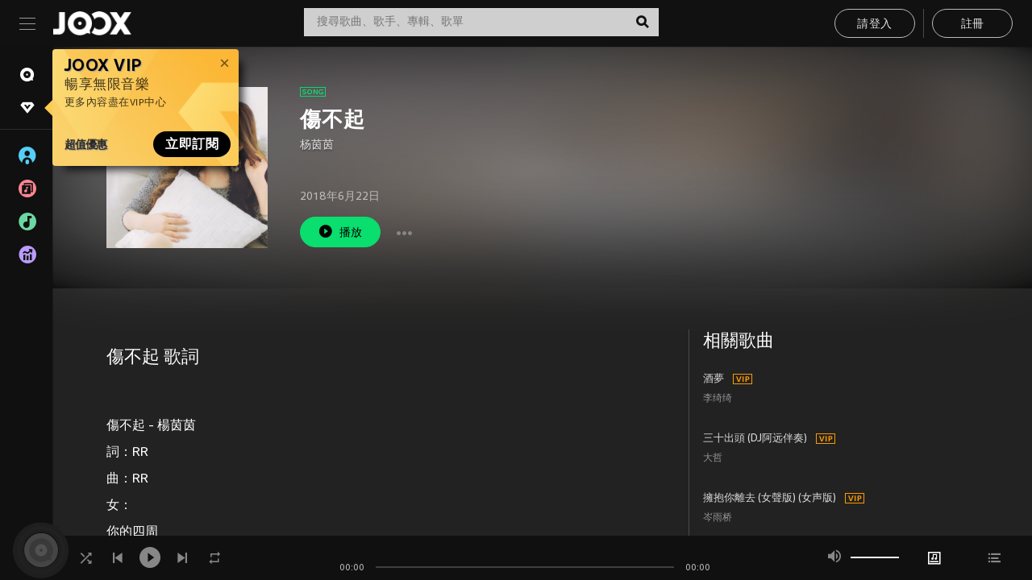

--- FILE ---
content_type: text/html; charset=utf-8
request_url: https://www.joox.com/hk/single/CMjAO+XDIklBxxi2ND_gKg==
body_size: 33772
content:
<!DOCTYPE html><html lang="zh-Hant" class="isDesktop"><head><title data-react-helmet="true">JOOX</title><link rel="dns-prefetch" href="https://static.joox.com"/><meta name="robots" content="index,follow"/><meta property="fb:app_id" content="715832828503252"/><meta name="google-site-verification" content="AFxvaw4pL_JpI891g48WyjxZb-IMT32Om60HDmp4H3Q"/><meta name="google-site-verification" content="jEa1xJzY2NY70h_234p8CWtoANSbSPR6kP_ALJ8PGBM"/><meta data-react-helmet="true" property="og:restrictions:country:allowed" content="CN"/><meta data-react-helmet="true" property="og:restrictions:country:allowed" content="TH"/><meta data-react-helmet="true" property="og:restrictions:country:allowed" content="MY"/><meta data-react-helmet="true" property="og:restrictions:country:allowed" content="IN"/><meta data-react-helmet="true" property="og:restrictions:country:allowed" content="ID"/><meta data-react-helmet="true" property="og:restrictions:country:allowed" content="HK"/><meta data-react-helmet="true" property="og:restrictions:country:allowed" content="TW"/><meta data-react-helmet="true" property="og:restrictions:country:allowed" content="MO"/><meta data-react-helmet="true" property="og:restrictions:country:allowed" content="SA"/><meta data-react-helmet="true" property="og:image" content="https://cache.api.joox.com/img/share/aHR0cHM6Ly9pbWFnZS5qb294LmNvbS9KT09YY292ZXIvMC85MjQ5YWQ0NTk5NjAzMzA4LzY0MC5qcGc=/0.jpg"/><meta data-react-helmet="true" property="og:title" content="JOOX"/><meta data-react-helmet="true" name="twitter:card" content="summary"/><meta data-react-helmet="true" name="twitter:site" content=""/><meta data-react-helmet="true" name="twitter:creator" content=""/><meta data-react-helmet="true" name="apple-mobile-web-app-title" content="JOOX"/><meta data-react-helmet="true" name="apple-mobile-web-app-status-bar-style" content="black"/><meta data-react-helmet="true" property="al:android:app_name" content="JOOX"/><meta data-react-helmet="true" property="al:android:package" content="com.tencent.ibg.joox"/><meta data-react-helmet="true" property="al:android:url" content="wemusic://www.joox.com?page=playsong&amp;name=&amp;adtag=&amp;songid=CMjAO%2BXDIklBxxi2ND_gKg%3D%3D&amp;from=html5page&amp;platform=other&amp;h_channel_main=facebook&amp;h_page_type=single&amp;h_activity_id=CMjAO%2BXDIklBxxi2ND_gKg%3D%3D"/><meta data-react-helmet="true" property="al:ios:app_name" content="JOOX"/><meta data-react-helmet="true" property="al:ios:app_store_id" content="914406371"/><meta data-react-helmet="true" property="al:ios:url" content="wemusic://www.joox.com?page=playsong&amp;songid=CMjAO%2BXDIklBxxi2ND_gKg%3D%3D&amp;songMid=Z28F38013E7694&amp;songname=%E5%82%B7%E4%B8%8D%E8%B5%B7&amp;singerid=1506039&amp;singerName=%E6%9D%A8%E8%8C%B5%E8%8C%B5&amp;albumid=400084568&amp;albumName=%E6%A5%8A%E8%8C%B5%E8%8C%B5%2C%20Vol.%201&amp;playtime=30&amp;flag=0&amp;platform=other&amp;h_channel_main=facebook&amp;h_page_type=single&amp;h_activity_id=CMjAO%2BXDIklBxxi2ND_gKg%3D%3D"/><meta data-react-helmet="true" property="og:type" content="music.song"/><meta data-react-helmet="true" property="og:audio:type" content="audio/vnd.facebook.bridge"/><meta data-react-helmet="true" property="music:duration" content="30"/><meta data-react-helmet="true" property="music:preview_url:type" content="audio/mpeg"/><meta data-react-helmet="true" property="music:musician" content="https://www.joox.com/hk/artist/KTHVDglIeFGm0fnUmGT+9g=="/><meta data-react-helmet="true" property="music:album" content="https://www.joox.com/hk/album/gV6Nd2EZK+uelCyDHGIOCg=="/><link rel="manifest" href="https://static.joox.com/pc/prod/static/manifest_v1.json"/><link rel="shortcut icon" href="https://static.joox.com/pc/prod/static/favicon.ico"/><link rel="icon" sizes="192x192" href="https://static.joox.com/pc/prod/static/di/icons/icon-192x192.png"/><meta name="mobile-web-app-capable" content="yes"/><meta name="theme-color" content="#222222"/><link data-react-helmet="true" rel="canonical" href="https://www.joox.com/hk/single/CMjAO+XDIklBxxi2ND_gKg=="/><link data-react-helmet="true" rel="alternate" href="android-app://com.tencent.ibg.joox/wemusic/www.joox.com?page=playsong&amp;songid=CMjAO%2BXDIklBxxi2ND_gKg%3D%3D&amp;songMid=Z28F38013E7694&amp;songname=%E5%82%B7%E4%B8%8D%E8%B5%B7&amp;singerid=1506039&amp;singerName=%E6%9D%A8%E8%8C%B5%E8%8C%B5&amp;albumid=400084568&amp;albumName=%E6%A5%8A%E8%8C%B5%E8%8C%B5%2C%20Vol.%201&amp;playtime=30&amp;from=html5page&amp;platform=other&amp;h_channel_main=appIndexing&amp;h_page_type=single"/><link data-react-helmet="true" rel="alternate" href="https://www.joox.com/hk/single/CMjAO+XDIklBxxi2ND_gKg==" hrefLang="x-default"/><link data-react-helmet="true" rel="alternate" href="https://www.joox.com/hk/single/CMjAO+XDIklBxxi2ND_gKg==" hrefLang="zh-HK"/><link data-react-helmet="true" rel="alternate" href="https://www.joox.com/my-zh_cn/single/CMjAO+XDIklBxxi2ND_gKg==" hrefLang="zh-MY"/><link data-react-helmet="true" rel="alternate" href="https://www.joox.com/my-en/single/CMjAO+XDIklBxxi2ND_gKg==" hrefLang="en-MY"/><link data-react-helmet="true" rel="alternate" href="https://www.joox.com/my-ms/single/CMjAO+XDIklBxxi2ND_gKg==" hrefLang="ms-MY"/><link data-react-helmet="true" rel="alternate" href="https://www.joox.com/id/single/CMjAO+XDIklBxxi2ND_gKg==" hrefLang="id"/><link data-react-helmet="true" rel="alternate" href="https://www.joox.com/th/single/CMjAO+XDIklBxxi2ND_gKg==" hrefLang="th"/><link data-react-helmet="true" rel="alternate" href="https://www.joox.com/mo/single/CMjAO+XDIklBxxi2ND_gKg==" hrefLang="zh-MO"/><link data-react-helmet="true" rel="apple-touch-icon" sizes="192x192" href="https://static.joox.com/pc/prod/static/di/icons/icon-192x192.png"/><link data-react-helmet="true" rel="apple-touch-icon" sizes="512x512" href="https://static.joox.com/pc/prod/static/di/icons/icon-512x512.png"/><link data-react-helmet="true" rel="apple-touch-startup-image" href="https://static.joox.com/pc/prod/static/di/icons/icon-192x192.png"/><link data-react-helmet="true" rel="apple-touch-startup-image" href="https://static.joox.com/pc/prod/static/di/icons/icon-512x512.png" media="(device-width: 414px) and (device-height: 896px) and (-webkit-device-pixel-ratio: 3)"/><link data-react-helmet="true" rel="apple-touch-startup-image" href="https://static.joox.com/pc/prod/static/di/icons/icon-512x512.png" media="(device-width: 414px) and (device-height: 896px) and (-webkit-device-pixel-ratio: 2)"/><link data-react-helmet="true" rel="apple-touch-startup-image" href="https://static.joox.com/pc/prod/static/di/icons/icon-512x512.png" media="(device-width: 375px) and (device-height: 812px) and (-webkit-device-pixel-ratio: 3)"/><link data-react-helmet="true" rel="apple-touch-startup-image" href="https://static.joox.com/pc/prod/static/di/icons/icon-512x512.png" media="(device-width: 414px) and (device-height: 736px) and (-webkit-device-pixel-ratio: 3)"/><link data-react-helmet="true" rel="apple-touch-startup-image" href="https://static.joox.com/pc/prod/static/di/icons/icon-512x512.png" media="(device-width: 375px) and (device-height: 667px) and (-webkit-device-pixel-ratio: 2)"/><link data-react-helmet="true" rel="apple-touch-startup-image" href="https://static.joox.com/pc/prod/static/di/icons/icon-512x512.png" media="(device-width: 1024px) and (device-height: 1366px) and (-webkit-device-pixel-ratio: 2)"/><link data-react-helmet="true" rel="apple-touch-startup-image" href="https://static.joox.com/pc/prod/static/di/icons/icon-512x512.png" media="(device-width: 834px) and (device-height: 1194px) and (-webkit-device-pixel-ratio: 2)"/><link data-react-helmet="true" rel="apple-touch-startup-image" href="https://static.joox.com/pc/prod/static/di/icons/icon-512x512.png" media="(device-width: 834px) and (device-height: 1112px) and (-webkit-device-pixel-ratio: 2)"/><link data-react-helmet="true" rel="apple-touch-startup-image" href="https://static.joox.com/pc/prod/static/di/icons/icon-512x512.png" media="(device-width: 768px) and (device-height: 1024px) and (-webkit-device-pixel-ratio: 2)"/><link data-react-helmet="true" rel="preload" as="image" href="https://image.joox.com/JOOXcover/0/9249ad4599603308/300"/><style id="__jsx-2561151309">@font-face{font-family:'jooxInter';src:url(https://static.joox.com/pc/prod/static/fo/jooxInter-v130.eot);src:url(https://static.joox.com/pc/prod/static/fo/jooxInter-v130.eot) format('embedded-opentype'), url(https://static.joox.com/pc/prod/static/fo/jooxInter-v130.ttf) format('truetype'), url(https://static.joox.com/pc/prod/static/fo/jooxInter-v130.woff) format('woff'), url(https://static.joox.com/pc/prod/static/fo/jooxInter-v130.svg) format('svg');font-weight:normal;font-style:normal;font-display:block;}@font-face{font-family:'JOOX';src:url(https://static.joox.com/pc/prod/static/fo/JOOX.woff2) format('woff2'), url(https://static.joox.com/pc/prod/static/fo/JOOX.woff) format('woff');font-weight:400;font-style:normal;font-display:swap;}@font-face{font-family:'JOOX';src:url(https://static.joox.com/pc/prod/static/fo/JOOX-Medium.woff2) format('woff2'), url(https://static.joox.com/pc/prod/static/fo/JOOX-Medium.woff) format('woff');font-weight:500;font-style:bold;font-display:swap;}@font-face{font-family:'JOOX';src:url(https://static.joox.com/pc/prod/static/fo/JOOX-Bold.woff2) format('woff2'), url(https://static.joox.com/pc/prod/static/fo/JOOX-Bold.woff) format('woff');font-weight:700;font-style:bolder;font-display:swap;}@font-face{font-family:'JOOX-Brand';src:url(https://static.joox.com/pc/prod/static/fo/JOOX-Brand-Bold.woff2) format('woff2'), url(https://static.joox.com/pc/prod/static/fo/JOOX-Brand-Bold.woff) format('woff');font-weight:700;font-style:bolder;font-display:swap;}@font-face{font-family:'JOOX-Brand';src:url(https://static.joox.com/pc/prod/static/fo/JOOX-Brand-Regular.woff2) format('woff2'), url(https://static.joox.com/pc/prod/static/fo/JOOX-Brand-Regular.woff) format('woff');font-weight:400;font-style:normal;font-display:swap;}@font-face{font-family:'Pyidaungsu';src:url(https://static.joox.com/pc/prod/static/fo/Pyidaungsu-Regular.woff2) format('woff2'), url(https://static.joox.com/pc/prod/static/fo/Pyidaungsu-Regular.woff) format('woff');font-weight:400;font-style:normal;font-display:swap;}@font-face{font-family:'Pyidaungsu';src:url(https://static.joox.com/pc/prod/static/fo/Pyidaungsu-Bold.woff2) format('woff2'), url(https://static.joox.com/pc/prod/static/fo/Pyidaungsu-Bold.woff) format('woff');font-weight:700;font-style:bold;font-display:swap;}@font-face{font-family:Sukhumvit;src:url(https://static.joox.com/pc/prod/static/fo/sukhumvitreg.eot);src:url(https://static.joox.com/pc/prod/static/fo/sukhumvitreg.eot?) format('embedded-opentype'), url(https://static.joox.com/pc/prod/static/fo/sukhumvitreg.woff) format('woff'), url(https://static.joox.com/pc/prod/static/fo/sukhumvitreg.ttf) format('truetype'), url(https://static.joox.com/pc/prod/static/fo/sukhumvitreg.svg#svgFontName) format('svg');font-weight:400;font-style:normal;font-display:swap;}@font-face{font-family:Sukhumvit;src:url(https://static.joox.com/pc/prod/static/fo/sukhumvitbld.eot);src:url(https://static.joox.com/pc/prod/static/fo/sukhumvitbld.eot?) format('embedded-opentype'), url(https://static.joox.com/pc/prod/static/fo/sukhumvitbld.woff) format('woff'), url(https://static.joox.com/pc/prod/static/fo/sukhumvitbld.ttf) format('truetype'), url(https://static.joox.com/pc/prod/static/fo/sukhumvitbld.svg#svgFontName) format('svg');font-weight:700;font-style:normal;font-display:swap;}@font-face{font-family:'JOOXPlayer';src:url(https://static.joox.com/pc/prod/static/fo/JOOX.woff2) format('woff2'), url(https://static.joox.com/pc/prod/static/fo/JOOX.woff) format('woff');font-weight:400;font-style:normal;font-display:swap;}@font-face{font-family:'JOOXPlayer';src:url(https://static.joox.com/pc/prod/static/fo/JOOX-Medium.woff2) format('woff2'), url(https://static.joox.com/pc/prod/static/fo/JOOX-Medium.woff) format('woff');font-weight:500;font-style:bold;font-display:swap;}@font-face{font-family:'JOOXPlayer';src:url(https://static.joox.com/pc/prod/static/fo/JOOX-Bold.woff2) format('woff2'), url(https://static.joox.com/pc/prod/static/fo/JOOX-Bold.woff) format('woff');font-weight:700;font-style:bolder;font-display:swap;}@font-face{font-family:'jooxPlayerIcon';src:url(https://static.joox.com/pc/prod/static/fo/jooxPlayer.woff2) format('woff2'), url(https://static.joox.com/pc/prod/static/fo/jooxPlayer.woff) format('woff');font-weight:normal;font-style:normal;font-display:block;}@font-face{font-family:'JOOXPlayerSukhumvit';src:url(https://static.joox.com/pc/prod/static/fo/sukhumvitreg.woff2) format('woff2'), url(https://static.joox.com/pc/prod/static/fo/sukhumvitreg.woff) format('woff');font-weight:400;font-style:normal;}@font-face{font-family:'JOOXPlayerSukhumvit';src:url(https://static.joox.com/pc/prod/static/fo/sukhumvitbld.woff2) format('woff2'), url(https://static.joox.com/pc/prod/static/fo/sukhumvitbld.woff) format('woff');font-weight:700;font-style:normal;}.icon{font-family:'jooxInter' !important;speak:none;font-style:normal;font-weight:normal;font-variant:normal;text-transform:none;line-height:1;-webkit-font-smoothing:antialiased;-moz-osx-font-smoothing:grayscale;}</style><style id="__jsx-2865570372">#nprogress{pointer-events:none;}#nprogress .bar{background:#00ff77;position:fixed;z-index:9999;top:0;left:0;width:100%;height:2px;}#nprogress .peg{display:block;position:absolute;right:0;width:100px;height:100%;box-shadow:0 0 10px #29d,0 0 5px #29d;opacity:1;-webkit-transform:rotate(3deg) translate(0px,-4px);-ms-transform:rotate(3deg) translate(0px,-4px);-webkit-transform:rotate(3deg) translate(0px,-4px);-ms-transform:rotate(3deg) translate(0px,-4px);transform:rotate(3deg) translate(0px,-4px);}#nprogress .spinner{display:block;position:fixed;z-index:9999;top:15px;right:15px;}#nprogress .spinner-icon{width:18px;height:18px;box-sizing:border-box;border:solid 2px transparent;border-top-color:#29d;border-left-color:#29d;border-radius:50%;-webkit-animation:nprogress-spinner 400ms linear infinite;-webkit-animation:nprogress-spinner 400ms linear infinite;animation:nprogress-spinner 400ms linear infinite;}.nprogress-custom-parent{overflow:hidden;position:relative;}.nprogress-custom-parent #nprogress .spinner,.nprogress-custom-parent #nprogress .bar{position:absolute;}@-webkit-keyframes nprogress-spinner{0%{-webkit-transform:rotate(0deg);}100%{-webkit-transform:rotate(360deg);}}@-webkit-keyframes nprogress-spinner{0%{-webkit-transform:rotate(0deg);-ms-transform:rotate(0deg);transform:rotate(0deg);}100%{-webkit-transform:rotate(360deg);-ms-transform:rotate(360deg);transform:rotate(360deg);}}@keyframes nprogress-spinner{0%{-webkit-transform:rotate(0deg);-ms-transform:rotate(0deg);transform:rotate(0deg);}100%{-webkit-transform:rotate(360deg);-ms-transform:rotate(360deg);transform:rotate(360deg);}}</style><style id="__jsx-2288571016">.TopSnackBar.jsx-2288571016{width:100%;}.TopSnackBar-active.jsx-2288571016{-webkit-transition:all 400ms cubic-bezier(0.4,0,0.6,1);transition:all 400ms cubic-bezier(0.4,0,0.6,1);}.TopSnackBar-enter.jsx-2288571016{opacity:0.5;-webkit-transform:translate3d(calc(100% + 568px),0,0);-ms-transform:translate3d(calc(100% + 568px),0,0);transform:translate3d(calc(100% + 568px),0,0);}</style><style id="__jsx-2210511138">.Search.jsx-2210511138{position:relative;max-width:440px;width:100%;margin:0 20px;}.inputSearch.jsx-2210511138{background:rgba(255,255,255,0.8);display:block;height:35px;width:100%;border:0;padding:0 55px 0 15px;padding-right:40px;font-size: 0.875rem ;;color:#4a4a4a;text-align:left;outline:none;position:relative;border:1px solid rgba(255,255,255,0.1);}.inputSearch.jsx-2210511138:focus{outline:none;border:1px solid #09de6e;}.btnSearch.jsx-2210511138{display:block;background:transparent;position:absolute;border:0;top:-1px;right:0;width:40px;height:35px;outline:none;padding:2px 0 0;color:#111111;text-align:center;line-height:30px;;}.icon.jsx-2210511138{font-size: 1.25rem ;;vertical-align:middle;}.btnLogin > div{margin-left:6px;}.autoSuggest.jsx-2210511138{display:block;font-size: 0.8125rem ;;background-color:#000;box-shadow:0 6px 9px 0 rgba(0,0,0,0.5);width:100%;height:380px;position:absolute;top:35px;z-index:10;}</style><style id="__jsx-436437380">.scrollarea-content{margin:0;padding:0;overflow:hidden;position:relative;}.scrollarea-content:focus{outline:0;}.scrollarea{position:relative;overflow:hidden;}.scrollarea .scrollbar-container{position:absolute;background:none;opacity:0;z-index:0;-webkit-transition:opacity 200ms ease;transition:opacity 200ms ease;}.scrollarea .scrollbar-container.vertical{width:8px;height:100%;right:0;top:0;background-color:transparent;opacity:0;padding:0;z-index:10;}.scrollarea .scrollbar-container.vertical .scrollbar{width:6px;height:20px;background:#333333;margin-left:0;border-radius:8px;}.scrollarea:hover .scrollbar-container{opacity:1;}</style><style id="__jsx-2607319108">.MainBtnWrap.jsx-2607319108{display:inline-block;}.mainButton.jsx-2607319108{display:inline-block;background:#09de6e;font-size: 0.875rem ;;color:#000;font-weight:500;line-height:1.8;-webkit-letter-spacing:0.41px;-moz-letter-spacing:0.41px;-ms-letter-spacing:0.41px;letter-spacing:0.41px;text-align:center;min-width:100px;height:38px;border:1px solid #09de6e;border-radius:20px;padding:7px 20px 5px;cursor:pointer;outline:none;-webkit-transition:all 0.35s;transition:all 0.35s;white-space:pre;}.isMobile .mainButton.jsx-2607319108{font-size: 1rem ;;height:40px;padding:4px 20px;line-height:33px;}.isDesktop .mainButton.jsx-2607319108:hover{background:#53e89a;border-color:#53e89a;}.secondary.jsx-2607319108{background:transparent;border-color:#bcbcbc;color:#e5e5e5;}.isDesktop .mainButton.secondary.jsx-2607319108:hover{background:#fff;border-color:#fff;color:#000;}.isMobile .mainButton.secondary.jsx-2607319108{line-height:34px;}.isMobile .mainButton.secondary.active.jsx-2607319108{border-color:#fff;color:#fff;}.tertiary.jsx-2607319108{background:#fff;border-color:#fff;color:#000;}.isDesktop .mainButton.tertiary.jsx-2607319108:hover{background:transparent;border-color:#fff;color:#e5e5e5;}.isMobile .mainButton.tertiary.jsx-2607319108{line-height:34px;}.isMobile .mainButton.tertiary.active.jsx-2607319108{background:#fff;border-color:#fff;color:#000;}.warning.jsx-2607319108{border-color:#f00;background:#f00;}.isDesktop .mainButton.warning.jsx-2607319108:hover{background:#b30000;border-color:#b30000;}.mainButton.loading.jsx-2607319108{pointer-events:none;color:#555;}.mainButton.jsx-2607319108 .icon{font-size: 1.4em ;;vertical-align:middle;position:relative;top:-2px;margin-right:3px;}.mainButton.jsx-2607319108 .icon--download{top:0;margin-right:3px;}.isMobile .mainButton.jsx-2607319108 .icon{font-size: 1.2em ;;}.mainButton[disabled].jsx-2607319108,.mainButton[disabled].jsx-2607319108:hover{background:#9e9e9e !important;cursor:default !important;border-color:#bcbcbc !important;}.isMobile .mainButton.jsx-2607319108 img{position:relative;top:-1px;}.isDesktop .MainBtnWrap.jsx-2607319108 img{text-align:center;width:30px;position:relative;top:-1px;margin-left:5px;}.mainLayoutSize.jsx-2607319108{height:36px;line-height:1.75;}</style><style id="__jsx-2200604574">.btnClose.jsx-2200604574{position:absolute;right:10px;top:10px;background:transparent;border:0;outline:0;color:#a6a6a6;cursor:pointer;font-size: 1.3em ;;padding:0;}.btnClose.jsx-2200604574:hover{color:#fff;}</style><style id="__jsx-2151956263">.MainHeader.jsx-2151956263{background-color:#111111;box-shadow:0 1px 1px 0 rgba(0,0,0,0.2);height:58px;padding:10px 24px;display:-webkit-box;display:-webkit-flex;display:-ms-flexbox;display:flex;-webkit-flex-direction:row;-ms-flex-direction:row;flex-direction:row;-webkit-box-pack:justify;-webkit-justify-content:space-between;-ms-flex-pack:justify;justify-content:space-between;}.MainHeader.jsx-2151956263>div.jsx-2151956263{display:-webkit-box;display:-webkit-flex;display:-ms-flexbox;display:flex;-webkit-align-items:center;-webkit-box-align:center;-ms-flex-align:center;align-items:center;}.logo.jsx-2151956263 a.jsx-2151956263{display:block;height:100%;}.logo.jsx-2151956263{display:block;width:100px;height:30px;background-image:url(https://static.joox.com/pc/prod/static/di/MainHeader/joox-logo01.png);background-repeat:no-repeat;background-size:contain;background-position:center;}.logo.jsx-2151956263 span.jsx-2151956263{display:block;
    text-indent: 1000em;
    white-space: nowrap;
    overflow: hidden;
  ;}.btnMenu.jsx-2151956263{background:transparent;border:0;position:relative;display:block;width:20px;height:15px;margin-right:20px;padding:0;position:relative;top:0;outline:none;cursor:pointer;}@media (max-width:1399px){.btnMenu.btnMenuLg.jsx-2151956263{display:none;}}@media (min-width:1400px){.btnMenu.btnMenuSm.jsx-2151956263{display:none;}}.onPress.jsx-2151956263{-webkit-transform:translate3d(0,0,0);-ms-transform:translate3d(0,0,0);transform:translate3d(0,0,0);}.onPress.jsx-2151956263:after{content:'';display:block;position:absolute;width:100%;height:100%;top:0;left:0;pointer-events:none;background-image:radial-gradient( circle, #fff 10%, transparent 10.01% );background-repeat:no-repeat;background-position:50%;-webkit-transform:scale(14,14);-ms-transform:scale(14,14);transform:scale(14,14);opacity:0;-webkit-transition:-webkit-transform 0.3s, opacity 1s;-webkit-transition:transform 0.3s, opacity 1s;transition:transform 0.3s, opacity 1s;}.onPress.jsx-2151956263:active.jsx-2151956263:after{-webkit-transform:scale(0,0);-ms-transform:scale(0,0);transform:scale(0,0);opacity:0.15;-webkit-transition:0s;transition:0s;}.btnMenu.jsx-2151956263>span.jsx-2151956263{background:#9b9b9b;display:block;position:absolute;z-index:2;width:20px;height:1px;-webkit-transition:0.4s;transition:0.4s;}.btnMenu.jsx-2151956263 .one.jsx-2151956263{top:0;}.btnMenu.jsx-2151956263 .two.jsx-2151956263{top:7px;}.btnMenu.jsx-2151956263 .three.jsx-2151956263{top:14px;}.user.jsx-2151956263{position:relative;border-left:1px solid #4a4a4a;padding-left:20px;padding-right:45px;max-width:220px;width:100%;margin-left:10px;}@media (max-width:600px){.user.jsx-2151956263{max-width:100%;}}.user.jsx-2151956263 a.jsx-2151956263{display:block;color:#bcbcbc;}.user.jsx-2151956263 a.jsx-2151956263:hover{color:#fff;}.avatarWrap.jsx-2151956263{cursor:pointer;}.user.jsx-2151956263 .rezyImageFrame{width:32px;height:32px;display:inline-block;vertical-align:middle;margin-right:10px;}.user.jsx-2151956263 .avatar{width:32px;height:32px;display:inline-block;border-radius:50%;min-width:32px;}.user.jsx-2151956263 img.status.jsx-2151956263{position:absolute;right:52px;top:16px;}.name.jsx-2151956263{display:inline-block;
    white-space: nowrap;
    overflow: hidden;
    text-overflow: ellipsis;
  ;max-width:80px;margin-right:5px;vertical-align:middle;line-height:38px;}@media (max-width:600px){.avatar.jsx-2151956263{display:none;}.user.jsx-2151956263 .rezyImageFrame{display:none;}}.status.jsx-2151956263{max-width:20px;vertical-align:middle;}.user.jsx-2151956263 img.status.vvip.jsx-2151956263{top:10px;}.btnUserCollapsed.jsx-2151956263{font-size: 0.9375rem ;;display:inline-block;background:transparent;color:#fff;line-height:0;border:0;outline:none;cursor:pointer;padding:12px 15px;position:absolute;top:0;right:0;}.nav.jsx-2151956263{margin-left:15px;}.btnLogin.jsx-2151956263 small.jsx-2151956263{font-size: 1em ;;margin:0 10px;}.btnLogin.jsx-2151956263 .MainBtnWrap + .MainBtnWrap{border-left:1px solid #4a4a4a;padding-left:10px;margin-left:10px;}.btnLogin.jsx-2151956263 .registerBtn{border:none;padding:unset;}.btnLogin.jsx-2151956263 a.jsx-2151956263{-webkit-text-decoration:underline;text-decoration:underline;display:inline-block;}.NewYear2021 .MainHeader.jsx-2151956263{background-image:url(https://static.joox.com/pc/prod/static/di/theme/newyear2021/img_desktop.jpg);background-repeat:no-repeat;background-position:center;}.MainHeader.jsx-2151956263 .btn--upload{margin-right:12px;padding:7px 12px 5px;display:-webkit-inline-box;display:-webkit-inline-flex;display:-ms-inline-flexbox;display:inline-flex;-webkit-align-items:center;-webkit-box-align:center;-ms-flex-align:center;align-items:center;}.MainHeader.jsx-2151956263 .btn--upload .icon--add-to-queue{font-size:1.1em;top:-2px;}.MainHeader.jsx-2151956263 .btn--download{padding:7px 12px 5px;border-color:#09de6e;color:#09de6e;margin-left:12px;}.MainHeader.jsx-2151956263 .btn--download .icon--add-to-queue{font-size:1em;top:-1px;left:-1px;}</style><style id="__jsx-3495596807">button.useApp.useApp.jsx-3495596807{background-color:#09de6e;font-size: 0.8125rem ;;color:#111;font-weight:600;text-transform:uppercase;text-align:center;line-height:1.8;width:auto;height:28px;padding:0 12px;border-radius:20px;position:relative;top:50%;right:8px;-webkit-transform:translateY(-50%);-ms-transform:translateY(-50%);transform:translateY(-50%);-webkit-animation:bgEffect-jsx-3495596807 1.8s ease-in-out infinite;animation:bgEffect-jsx-3495596807 1.8s ease-in-out infinite;}.MainBtnWrap .useApp{background-color:#09de6e;color:#111;-webkit-animation:bgEffect-jsx-3495596807 1.8s ease-in-out infinite;animation:bgEffect-jsx-3495596807 1.8s ease-in-out infinite;}@-webkit-keyframes bgEffect-jsx-3495596807{0%,100%{background:rgba(69,222,110,0.9);box-shadow:0 0 0 #09de6e;}50%{background:rgba(69,222,110,1);text-shadow:1px 1px 3px rgba(255,255,255,0.8), -1px -1px 3px rgba(255,255,255,0.8);box-shadow:0 0 6px 1px #09de6e;}}@keyframes bgEffect-jsx-3495596807{0%,100%{background:rgba(69,222,110,0.9);box-shadow:0 0 0 #09de6e;}50%{background:rgba(69,222,110,1);text-shadow:1px 1px 3px rgba(255,255,255,0.8), -1px -1px 3px rgba(255,255,255,0.8);box-shadow:0 0 6px 1px #09de6e;}}</style><style id="__jsx-2658589646">.NavItems.jsx-2658589646{display:block;position:relative;margin:10px 0;}.NavItems.jsx-2658589646 a.jsx-2658589646{display:block;position:relative;font-size: 0.875rem ;;font-weight:700;-webkit-letter-spacing:0.35px;-moz-letter-spacing:0.35px;-ms-letter-spacing:0.35px;letter-spacing:0.35px;text-transform:uppercase;color:#fff;width:100%;z-index:5;padding:8px 0 4px 35px;min-height:31px;line-height:1.2;}.NavItems.jsx-2658589646:hover a.jsx-2658589646,.NavItems.active.jsx-2658589646 a.jsx-2658589646{color:#09de6e;}.NavItems.jsx-2658589646:hover.jsx-2658589646::before,.NavItems.active.jsx-2658589646::before{content:'';width:3px;height:22px;background:#09de6e;position:absolute;top:4px;left:-22px;z-index:2;-webkit-transition:background .2s;transition:background .2s;}.icon.jsx-2658589646{font-size: 1.7em ;;position:absolute;left:0;top:3px;}.NavItems.jsx-2658589646 a.jsx-2658589646:hover .title.jsx-2658589646{display:block;}.title.jsx-2658589646{display:none;position:absolute;left:34px;top:2px;background-color:#ffffff;border-radius:1px;height:25px;opacity:0.8;padding:2px 7px;line-height:25px;color:#000;white-space:nowrap;}.showTooltip.jsx-2658589646 .NavItems.user.jsx-2658589646 a.jsx-2658589646 .title.jsx-2658589646,.showTooltip.jsx-2658589646 .NavItems.vip.jsx-2658589646 a.jsx-2658589646 .title.jsx-2658589646{display:none;}</style><style id="__jsx-1863094431">.BrowseTitle.jsx-1863094431{font-size: 0.75rem ;;font-weight:500;line-height:2.1;color:#bcbcbc;}.BrowseItems.jsx-1863094431{position:relative;display:-webkit-box;display:-webkit-flex;display:-ms-flexbox;display:flex;margin:17px 0;-webkit-flex-direction:column;-ms-flex-direction:column;flex-direction:column;}.BrowseItems.isMinified.jsx-1863094431:first-child{margin-top:10px;}.BrowseItems.jsx-1863094431 a.jsx-1863094431{position:relative;z-index:5;display:-webkit-box;display:-webkit-flex;display:-ms-flexbox;display:flex;-webkit-align-items:center;-webkit-box-align:center;-ms-flex-align:center;align-items:center;position:relative;color:#bcbcbc;-webkit-transition:color .2s;transition:color .2s;}.BrowseItems.jsx-1863094431 .icon.jsx-1863094431{font-size: 1.875rem ;;width:24px;height:24px;margin-right:15px;display:-webkit-box;display:-webkit-flex;display:-ms-flexbox;display:flex;-webkit-align-items:center;-webkit-box-align:center;-ms-flex-align:center;align-items:center;-webkit-box-pack:center;-webkit-justify-content:center;-ms-flex-pack:center;justify-content:center;}.BrowseItems.jsx-1863094431 .Artists.jsx-1863094431:before{color:#56cef8;}.BrowseItems.jsx-1863094431 .Albums.jsx-1863094431:before{color:#fd8791;}.BrowseItems.jsx-1863094431 .Playlists.jsx-1863094431:before{color:#6cd7a1;}.BrowseItems.jsx-1863094431 .Charts.jsx-1863094431:before{color:#ba9cfc;}.BrowseItems.jsx-1863094431 .Radio.jsx-1863094431:before{color:#fec18c;}.BrowseItems.jsx-1863094431 .Video.jsx-1863094431:before{color:#ef3c5a;}.BrowseItems.jsx-1863094431 .MusicColumn.jsx-1863094431{background-color:#646464;font-size: 0.75rem ;;}.BrowseItems.jsx-1863094431 .icon.jsx-1863094431:before{display:block;font-style:normal !important;}.name.jsx-1863094431{font-size: 0.875rem ;;line-height:1.4;margin-top:1px;}.isMinified.jsx-1863094431 .name.jsx-1863094431{display:none;position:absolute;left:34px;top:0;background-color:#ffffff;border-radius:1px;height:25px;opacity:0.8;padding:2px 7px;line-height:25px;color:#000;white-space:nowrap;}.BrowseItems.isMinified.jsx-1863094431 a.jsx-1863094431:hover .name.jsx-1863094431{display:block;}.BrowseItems.jsx-1863094431:hover a.jsx-1863094431,.BrowseItems.active.jsx-1863094431 a.jsx-1863094431{color:#09de6e;position:relative;}.BrowseItems.jsx-1863094431:hover.jsx-1863094431::before,.BrowseItems.active.jsx-1863094431::before{content:'';width:3px;height:22px;background:#09de6e;position:absolute;top:1px;left:-22px;z-index:2;-webkit-transition:background .2s;transition:background .2s;}</style><style id="__jsx-289687628">button.jsx-289687628{background:transparent;border:0;outline:0;padding:0;color:#bcbcbc;display:block;width:100%;cursor:pointer;text-align:left;position:relative;}.isMobile button.jsx-289687628{color:#fff;}button.jsx-289687628:focus{outline:none;border:none;}a.jsx-289687628{position:relative;display:block;cursor:pointer;}.isMobile a.jsx-289687628{color:#fff;height:40px;line-height:40px;}.isDesktop a.jsx-289687628:hover{color:#fff;}.lang.jsx-289687628 i.jsx-289687628,button.jsx-289687628 i.jsx-289687628{position:absolute;right:0;-webkit-transition:all 0.5s;transition:all 0.5s;}li.jsx-289687628 .lang.jsx-289687628 i.jsx-289687628{top:4px;}.isMobile a.jsx-289687628 i.jsx-289687628,.isMobile button.jsx-289687628 i.jsx-289687628{top:1px;}.isMobile li.jsx-289687628 .current.jsx-289687628 i.jsx-289687628{top:10px;}button.current.jsx-289687628{cursor:default;}.collapsed.jsx-289687628{-webkit-transform:rotate(180deg);-ms-transform:rotate(180deg);transform:rotate(180deg);}.lang.jsx-289687628{font-size: 0.8125rem ;;}.lang.jsx-289687628 i.jsx-289687628{display:none;font-size: 1.2em ;;}.current.jsx-289687628 i.jsx-289687628{display:block;}span.jsx-289687628{float:right;}.isDesktop .current.jsx-289687628:hover{color:#53e89a;-webkit-transition:color .2s;transition:color .2s;}.current.jsx-289687628,.isMobile .current.jsx-289687628{color:#09de6e;}.isMobile .current.jsx-289687628{margin-right:25px;}ul.jsx-289687628{position:relative;background:#000;padding:15px 20px 5px 35px;width:calc(100% + 45px);left:-25px;right:-25px;margin-top:10px;}.isMobile ul.jsx-289687628{margin-top:5px;}li.jsx-289687628{margin-bottom:10px;}</style><style id="__jsx-3398449099">.AboutJoox.jsx-3398449099{color:#ccc;margin:15px 0;-webkit-transition:color .2s;transition:color .2s;}.About.jsx-3398449099{font-size: 0.875rem ;;line-height:2;}.About.jsx-3398449099 .Items.jsx-3398449099{margin:10px 0;}.About.jsx-3398449099 .Items.jsx-3398449099 a.jsx-3398449099{color:#bcbcbc;cursor:pointer;}.About.jsx-3398449099 .Items.jsx-3398449099 .Ln.jsx-3398449099{float:right;color:#09de6e;}.About.jsx-3398449099 .Items.jsx-3398449099:hover,.About.jsx-3398449099 .Items.jsx-3398449099 a.jsx-3398449099:hover{color:#fff;}.Social.jsx-3398449099{margin-top:20px;}.Social.jsx-3398449099 .Items.jsx-3398449099{font-size: 1.375rem ;;color:#bcbcbc;margin-right:16px;-webkit-transition:color .2s;transition:color .2s;}.Social.jsx-3398449099 .Items.jsx-3398449099:hover{color:#fff;}.Social.jsx-3398449099 .Items.jsx-3398449099 .icon--youtube.jsx-3398449099{font-size: 1.5rem ;;}</style><style id="__jsx-2041756047">.TermCopyright.jsx-2041756047{font-size: 0.75rem ;;color:#b5b5b5;line-height:1.6;}.TermCopyright.jsx-2041756047 a.jsx-2041756047{color:#959595;-webkit-transition:color .2s;transition:color .2s;}.Terms.jsx-2041756047{margin-bottom:15px;}.Terms.jsx-2041756047 a.jsx-2041756047{display:block;margin-right:10px;}.Terms.jsx-2041756047 a.jsx-2041756047:hover{color:#fff;}.Copyright.jsx-2041756047{margin-bottom:15px;}</style><style id="__jsx-2260554912">.CustomScrollbars{position:relative;width:100%;overflow:auto;}.CustomScrollbars::-webkit-scrollbar{width:6px;height:6px;}.CustomScrollbars::-webkit-scrollbar-track{background:rgba(0,0,0,0.1);border-radius:6px;}.CustomScrollbars::-webkit-scrollbar-thumb{background:#333333;border-radius:6px;}.CustomScrollbars::-webkit-scrollbar-thumb:hover{background:#555;}</style><style id="__jsx-751721742">.MainSidebar.jsx-751721742{width:220px;}.MainSidebar.jsx-751721742 .Box.jsx-751721742{padding:10px 20px 0 22px;border-bottom:1px solid rgba(151,151,151,0.2);margin-bottom:10px;}.MainSidebar.jsx-751721742 .Box.jsx-751721742:nth-last-child(1){border-bottom:0;}.smCollapsed .MainSidebar.jsx-751721742 .ScrollbarsCustom-Track{display:none;}</style><style id="__jsx-1025655564">.NavItems.jsx-1025655564{display:block;position:relative;margin:10px 0;}.NavItems.jsx-1025655564 a.jsx-1025655564{display:block;position:relative;font-size: 0.875rem ;;font-weight:700;-webkit-letter-spacing:0.35px;-moz-letter-spacing:0.35px;-ms-letter-spacing:0.35px;letter-spacing:0.35px;text-transform:uppercase;color:#fff;width:100%;z-index:5;padding:0;min-height:31px;line-height:1.2;}.NavItems.jsx-1025655564:hover a.jsx-1025655564,.NavItems.active.jsx-1025655564 a.jsx-1025655564{color:#09de6e;}.NavItems.jsx-1025655564:hover.jsx-1025655564::before,.NavItems.active.jsx-1025655564::before{content:'';width:3px;height:22px;background:#09de6e;position:absolute;top:4px;left:-22px;z-index:2;-webkit-transition:background .2s;transition:background .2s;}.icon.jsx-1025655564{font-size: 1.7em ;;position:absolute;left:0;top:3px;}.NavItems.jsx-1025655564 a.jsx-1025655564:hover .title.jsx-1025655564{display:block;}.title.jsx-1025655564{display:none;position:absolute;left:34px;top:2px;background-color:#ffffff;border-radius:1px;height:25px;opacity:0.8;padding:2px 7px;line-height:25px;color:#000;white-space:nowrap;}.showTooltip.jsx-1025655564 .NavItems.user.jsx-1025655564 a.jsx-1025655564 .title.jsx-1025655564,.showTooltip.jsx-1025655564 .NavItems.vip.jsx-1025655564 a.jsx-1025655564 .title.jsx-1025655564{display:none;}</style><style id="__jsx-280012110">.MiniSidebar.jsx-280012110{width:65px;}.MiniSidebar.jsx-280012110 .Box.jsx-280012110{padding:10px 0 0 22px;border-bottom:1px solid rgba(151,151,151,0.2);}.MiniSidebar.jsx-280012110 .Box.jsx-280012110:nth-last-child(1){border-bottom:0;}</style><style id="__jsx-341176200">.rezyImageFrame.jsx-341176200{font-size:0;height:100%;}</style><style id="__jsx-2882429582">.badge.jsx-2882429582 i.jsx-2882429582{font-size: 2.375rem ;;color:#09de6e;font-size: 2rem ;;margin-right:5px;position:relative;}.badge.jsx-2882429582 .icon--badge-album.jsx-2882429582{top:0;font-size: 2.375rem ;;}.badge.jsx-2882429582 .icon--badge-playlist.jsx-2882429582{top:-4px;font-size: 2.875rem ;;}.badge.jsx-2882429582 .icon--user-playlist.jsx-2882429582{top:-16px;font-size: 4.5rem ;;}.badge.jsx-2882429582 .icon--vip.jsx-2882429582{color:#ff9b01;font-size: 1.4375rem ;;top:-3.6px;}.isMobile .badge.jsx-2882429582 .icon--vip.jsx-2882429582{font-size: 1.625rem ;;top:0;}.badge.jsx-2882429582 .icon--recommended.jsx-2882429582{top:-22px;font-size: 5rem ;;}</style><style id="__jsx-215821495">.TopSectionDetail.jsx-215821495{padding:10px 0;display:-webkit-box;display:-webkit-flex;display:-ms-flexbox;display:flex;position:relative;margin-bottom:50px;}.TopSectionDetail.gotBadge.jsx-215821495{padding:30px 0;}.TopSectionDetail.noSectionBg.jsx-215821495{margin-bottom:0;}.ImageColumn.jsx-215821495{-webkit-flex:0 0 200px;-ms-flex:0 0 200px;flex:0 0 200px;position:relative;}.ImageColumn.jsx-215821495 .favImage.jsx-215821495,.ImageColumn.jsx-215821495 .recentPlay.jsx-215821495{position:absolute;left:0;top:0;bottom:0;right:0;background:rgba(224,149,179,0.8);display:-webkit-box;display:-webkit-flex;display:-ms-flexbox;display:flex;-webkit-align-items:center;-webkit-box-align:center;-ms-flex-align:center;align-items:center;-webkit-box-pack:center;-webkit-justify-content:center;-ms-flex-pack:center;justify-content:center;}.ImageColumn.jsx-215821495 .recentPlay.jsx-215821495{background:linear-gradient( 0deg, rgba(0,65,141,1) 0%, rgba(0,106,213,1) 100% );}.favImage.jsx-215821495 i.jsx-215821495,.recentPlay.jsx-215821495 i.jsx-215821495{font-size: 8em ;;}.ImageColumn.jsx-215821495 img.jsx-215821495{max-width:100%;}.DetailColumn.jsx-215821495{position:relative;min-height:200px;width:100%;padding-left:40px;padding-bottom:45px;}.DetailColumnHeader.jsx-215821495{padding-top:5px;}.DetailColumnHeader.gotBadge.jsx-215821495{position:relative;min-height:156px;padding:25px 0 45px;}.DetailColumnHeader.jsx-215821495 .badgeWrap.jsx-215821495{display:block;position:absolute;top:-10px;}.DetailColumnHeader.jsx-215821495 .titleDetail.jsx-215821495{display:block;font-size: 0.875rem ;;color:#dcdcdc;-webkit-letter-spacing:0px;-moz-letter-spacing:0px;-ms-letter-spacing:0px;letter-spacing:0px;margin-bottom:10px;}.DetailColumnHeader.jsx-215821495 .title.jsx-215821495{display:block;font-size: 1.125rem ;;font-weight:700;-webkit-letter-spacing:0.82px;-moz-letter-spacing:0.82px;-ms-letter-spacing:0.82px;letter-spacing:0.82px;line-height:1.2;margin:0 0 5px;max-height:100px;max-width:580px;}.DetailColumnHeader.gotBadge.jsx-215821495 .title.jsx-215821495{font-size: 1.625rem ;;}@media (max-width:767px){.DetailColumnHeader.jsx-215821495 .title.jsx-215821495{max-width:250px;
    white-space: nowrap;
    overflow: hidden;
    text-overflow: ellipsis;
  ;}}.DetailColumnButtons.jsx-215821495{position:absolute;bottom:0;}.subLinkSection.jsx-215821495{display:inline-block;font-size: 0.875rem ;;font-weight:500;color:#dcdcdc;line-height:1.6;text-shadow:0 2px 2px rgba(0,0,0,0.3);margin-bottom:10px;}.subLinkSection.jsx-215821495 a{color:#dcdcdc;}.subLinkSection.jsx-215821495 a:hover,.subLinkSection.jsx-215821495 a:focus{color:#fff;}.DetailColumnHeader.gotBadge.jsx-215821495 .subLinkSection.jsx-215821495 a.jsx-215821495{margin-bottom:7px;}.DetailColumnHeader.jsx-215821495 .subTitle.jsx-215821495{display:block;font-size: 0.875rem ;;color:#bcbcbc;position:absolute;bottom:10px;}.DetailColumnHeader.jsx-215821495 .subTitle.jsx-215821495 b.jsx-215821495{display:inline-block;color:#fff;font-weight:400;margin-right:5px;}.DetailColumnButtons.jsx-215821495 .MainBtnWrap{margin-right:10px;}.TopSectionDetailBg.jsx-215821495{background:rgba(153,153,153,0.11);background:-webkit-gradient( radial, center center, 0px, center center, 100%, color-stop(0%,rgba(153,153,153,0.11)), color-stop(0%,rgba(153,153,153,0.11)), color-stop(1%,rgba(153,153,153,0.11)), color-stop(76%,rgba(43,43,43,0.48)), color-stop(91%,rgba(28,28,28,0.56)), color-stop(96%,rgba(17,17,17,0.58)), color-stop(100%,rgba(0,0,0,0.6)) );background:-webkit-radial-gradient( center, ellipse cover, rgba(153,153,153,0.11) 0%, rgba(153,153,153,0.11) 0%, rgba(153,153,153,0.11) 1%, rgba(43,43,43,0.48) 76%, rgba(28,28,28,0.56) 91%, rgba(17,17,17,0.58) 96%, rgba(0,0,0,0.6) 100% );background:radial-gradient( ellipse at center, rgba(153,153,153,0.11) 0%, rgba(153,153,153,0.11) 0%, rgba(153,153,153,0.11) 1%, rgba(43,43,43,0.48) 76%, rgba(28,28,28,0.56) 91%, rgba(17,17,17,0.58) 96%, rgba(0,0,0,0.6) 100% );position:absolute;width:100%;height:300px;display:block;top:0;left:0;z-index:0;}</style><style id="__jsx-1074123918">.isDesktop .container-fluid.jsx-1074123918,.isDesktop .full.jsx-1074123918{max-width:1095px;margin:0 auto;width:100%;}@media screen and (min-width:1501px){.isDesktop .container-fluid.jsx-1074123918,.isDesktop .full.jsx-1074123918{max-width:1501px;padding:0 25px 0 35px;}.isDesktop .container-fluid.jsx-1074123918 .col-md-2{-webkit-flex:0 0 11%;-ms-flex:0 0 11%;flex:0 0 11%;max-width:11%;}}</style><style id="__jsx-2674281294">.heading.jsx-2674281294{display:-webkit-box;display:-webkit-flex;display:-ms-flexbox;display:flex;-webkit-align-items:center;-webkit-box-align:center;-ms-flex-align:center;align-items:center;-webkit-box-pack:justify;-webkit-justify-content:space-between;-ms-flex-pack:justify;justify-content:space-between;margin-bottom:20px;}.isMobile .heading.jsx-2674281294{-webkit-box-pack:center;-webkit-justify-content:center;-ms-flex-pack:center;justify-content:center;}.title.jsx-2674281294{font-size: 1.375rem ;;font-weight:500;}</style><style id="__jsx-378352891">.DescItem.jsx-378352891 a{color:#959595;font-size: 0.9em ;;height:100%;display:inline-block;}.isDesktop .DescItem.jsx-378352891 a:hover{color:#fff;}.isMobile .DescItem.jsx-378352891 a{line-height:2;}.SongLyric.jsx-378352891{font-size: 1rem ; padding-top:20px;}.SectionMoreFrom+.SongLyric.jsx-378352891{padding-top:0;}.SongLyric.jsx-378352891 .translate{color:#666;}.body.jsx-378352891{line-height:1.8;position:relative;word-break:break-word;}.noLyric.jsx-378352891{padding:100px 30px;text-align:center;color:#9b9b9b;;-webkit-letter-spacing:0.48px;-moz-letter-spacing:0.48px;-ms-letter-spacing:0.48px;letter-spacing:0.48px;}.noLyric.jsx-378352891 img.jsx-378352891{width:56px;height:auto;margin-bottom:10px;}.detailLyric.jsx-378352891{display:block;overflow:hidden;color:#dcdbdb;;text-align:left;line-height:1.6;margin-top:20px;margin-bottom:100px;}.isMobile .detailLyric.jsx-378352891{padding:0 10px;}.detailLyric.jsx-378352891 p.jsx-378352891{margin-bottom:20px;word-break:break-word;}.detailLyricBoxTag.jsx-378352891 .detailLyricTitle.jsx-378352891,.detailLyricBoxTag.jsx-378352891 p.jsx-378352891{display:inline;}.detailLyricTitle.jsx-378352891{font-weight:700;}.isMobile .SongLyric.jsx-378352891{text-align:center;padding:0 5px;}.isMobile .SongLyric.jsx-378352891 .translate{margin-top:5px;}.isMobile .body.jsx-378352891{color:rgba(255,255,255,0.7);padding-bottom:20px;line-height:1.6;margin-bottom:20px;}</style><style id="__jsx-1645870055">.SongName.jsx-1645870055,.SongName.jsx-1645870055 a.jsx-1645870055{max-width:100%;
    white-space: nowrap;
    overflow: hidden;
    text-overflow: ellipsis;
  ;display:inline-block;}.SongName.jsx-1645870055{padding-right:30px;position:relative;font-weight:400;height:20px;line-height:23px;}.SongName.jsx-1645870055 .icon{font-size: 1.5rem ;;vertical-align:middle;position:absolute;top:-1px;}.SongName.jsx-1645870055 .icon--vip{color:#ff9b01;right:0px;}.SongName.jsx-1645870055 .icon--mv{right:34px;}.SongName.jsx-1645870055 .icon--sing{font-size: 1.875rem ;;right:0;top:-4px;}.SongName.jsx-1645870055 .icon--mv,.SongName.jsx-1645870055 .icon--sing{color:#09de6e;}.SongName.jsx-1645870055 .icon--mv:first-child,.SongName.jsx-1645870055 .icon--sing:first-child{right:63px;}.SongName.jsx-1645870055 .icon--sing:nth-child(2){right:28px;}.SongName.jsx-1645870055 a.jsx-1645870055{margin-right:5px;}.SongListItem.active .SongName.jsx-1645870055 a.jsx-1645870055{color:#09de6e;}a.jsx-1645870055{color:#dcdbdb;display:inline-block;-webkit-transition:color .2s;transition:color .2s;}.isDesktop a.jsx-1645870055:hover{color:#fff;}.SongListItem.disabled .SongName a{color:gray;pointer-events:none;}.SongName.active.jsx-1645870055 a.jsx-1645870055{color:#04b750;font-weight:700;}</style><style id="__jsx-3317143431">.SongDescItem.jsx-3317143431{display:inline-block;}.SongDescItem.jsx-3317143431 a{color:#959595;font-size: 0.9em ;;height:100%;display:inline-block;}.isDesktop .SongDescItem.jsx-3317143431 a:hover{color:#fff;}.isMobile .SongDescItem.jsx-3317143431 a{line-height:2;}.SongDescItem.jsx-3317143431:after{content:',';color:#959595;margin-right:5px;}.SongDescItem.jsx-3317143431:last-child.jsx-3317143431:after{content:'';}</style><style id="__jsx-1882133769">.isDesktop .MiniSongListItem.jsx-1882133769{margin-bottom:30px;}.isMobile .MiniSongListItem.jsx-1882133769{padding:10px 50px 10px 15px;position:relative;}.MiniSongListItem.count.jsx-1882133769{padding-left:40px;}li.isPlaying.jsx-1882133769{background-color:#2e2e2e;}.isMobile .MiniSongListItem.jsx-1882133769 p.jsx-1882133769{line-height:14px;}.MiniSongListItem.jsx-1882133769 small.jsx-1882133769{position:absolute;left:0;top:9px;width:40px;text-align:center;font-size: 1.1em ;;}.desc.jsx-1882133769 .rc-progress-line{position:relative;top:-5px;}.btn.jsx-1882133769{position:absolute;right:5px;top:10px;}li.jsx-1882133769:nth-child(-n + 5) .topChartCount.jsx-1882133769{font-weight:bold;}</style><style id="__jsx-2493651356">.SongName.jsx-2493651356,.SongName.jsx-2493651356 a.jsx-2493651356{max-width:100%;
    white-space: nowrap;
    overflow: hidden;
    text-overflow: ellipsis;
  ;display:inline-block;}.SongName.jsx-2493651356{padding-right:0;position:relative;font-weight:400;height:20px;line-height:23px;}.SongName.jsx-2493651356 .icon{font-size: 1.5rem ;;vertical-align:middle;position:absolute;top:-1px;}.SongName.jsx-2493651356 .icon--vip{color:#ff9b01;right:0px;}.SongName.jsx-2493651356 .icon--mv{right:34px;}.SongName.jsx-2493651356 .icon--sing{font-size: 1.875rem ;;right:0;top:-4px;}.SongName.jsx-2493651356 .icon--mv,.SongName.jsx-2493651356 .icon--sing{color:#09de6e;}.SongName.jsx-2493651356 .icon--mv:first-child,.SongName.jsx-2493651356 .icon--sing:first-child{right:63px;}.SongName.jsx-2493651356 .icon--sing:nth-child(2){right:28px;}.SongName.jsx-2493651356 a.jsx-2493651356{margin-right:5px;}.SongListItem.active .SongName.jsx-2493651356 a.jsx-2493651356{color:#09de6e;}a.jsx-2493651356{color:#dcdbdb;display:inline-block;-webkit-transition:color .2s;transition:color .2s;}.isDesktop a.jsx-2493651356:hover{color:#fff;}.SongListItem.disabled .SongName a{color:gray;pointer-events:none;}.SongName.active.jsx-2493651356 a.jsx-2493651356{color:#04b750;font-weight:700;}</style><style id="__jsx-677164491">.SongRelated.jsx-677164491{margin-bottom:20px;}.isDesktop .SongRelated.jsx-677164491{padding-left:10px;font-size: 0.8125rem ;;}</style><style id="__jsx-489341288">button.jsx-489341288{color:#878787;background:transparent;outline:none;border:none;cursor:pointer;display:inline-block;padding:0;text-align:center;-webkit-transition:color .2s;transition:color .2s;width:40px;height:40px;position:relative;}button.jsx-489341288:hover{color:#fff;}button.nohover.jsx-489341288:hover{color:#878787;}button.jsx-489341288:disabled{cursor:default;}.active.jsx-489341288{color:#fff !important;}.active.jsx-489341288:disabled{color:#3f3f3f !important;}button.jsx-489341288:focus{outline:none;border:none;}i.jsx-489341288{font-size: 2em ;;vertical-align:middle;}button.jsx-489341288 .icon--pause1{color:#fff;}button.jsx-489341288:disabled{color:#3f3f3f;;}</style><style id="__jsx-1439626454">.SongListCount.jsx-1439626454{text-align:center;}.bars.jsx-1439626454{width:18px;position:relative;margin:10px auto 0;}.bar.jsx-1439626454{background:#fff;bottom:0;height:30px;position:absolute;width:3px;-webkit-animation:sound-jsx-1439626454 0ms -800ms linear infinite alternate;animation:sound-jsx-1439626454 0ms -800ms linear infinite alternate;}@-webkit-keyframes sound-jsx-1439626454{0%{opacity:0.35;height:3px;}100%{opacity:1;height:13px;}}@keyframes sound-jsx-1439626454{0%{opacity:0.35;height:3px;}100%{opacity:1;height:13px;}}.bar.jsx-1439626454:nth-child(1){left:1px;-webkit-animation-duration:474ms;animation-duration:474ms;}.bar.jsx-1439626454:nth-child(2){left:5px;-webkit-animation-duration:433ms;animation-duration:433ms;}.bar.jsx-1439626454:nth-child(3){left:9px;-webkit-animation-duration:407ms;animation-duration:407ms;}.bar.jsx-1439626454:nth-child(4){left:13px;-webkit-animation-duration:458ms;animation-duration:458ms;}.isDesktop .SongListItem:hover .bars.jsx-1439626454,.isDesktop .SongListItem:hover .count.jsx-1439626454{display:none;}.btnPlay.jsx-1439626454,.btnPause.jsx-1439626454{display:none;-webkit-animation:fadein-jsx-1439626454 1s;animation:fadein-jsx-1439626454 1s;}@-webkit-keyframes fadein-jsx-1439626454{from{opacity:0;}to{opacity:1;}}@keyframes fadein-jsx-1439626454{from{opacity:0;}to{opacity:1;}}.isDesktop .SongListItem:hover .btnPlay.jsx-1439626454,.isDesktop .SongListItem:hover .btnPause.jsx-1439626454{display:block;}.isDesktop .SongListItem.disabled:hover .btnPlay.jsx-1439626454,.isDesktop .SongListItem.disabled:hover .btnPause.jsx-1439626454{display:none;}.SongListItem.disabled:hover .count.jsx-1439626454{display:block;}.count.jsx-1439626454{color:#959595;}.topItem.jsx-1439626454{font-size: 2.6875rem ;;font-weight:bold;color:#fff;}.topCount.jsx-1439626454{color:#fff;}</style><style id="__jsx-2980427943">.noselect.jsx-2980427943{-webkit-touch-callout:none;-webkit-user-select:none;-khtml-user-select:none;-moz-user-select:none;-ms-user-select:none;-webkit-user-select:none;-moz-user-select:none;-ms-user-select:none;user-select:none;}.SongListItem.jsx-2980427943{display:-webkit-box;display:-webkit-flex;display:-ms-flexbox;display:flex;-webkit-align-items:center;-webkit-box-align:center;-ms-flex-align:center;align-items:center;-webkit-box-pack:justify;-webkit-justify-content:space-between;-ms-flex-pack:justify;justify-content:space-between;-webkit-flex-wrap:wrap;-ms-flex-wrap:wrap;flex-wrap:wrap;width:100%;-webkit-transition:background 0.3s;transition:background 0.3s;padding:10px 0;}.isMobile .SongListItem.jsx-2980427943{padding:5px 0;-webkit-box-pack:space-around;-webkit-justify-content:space-around;-ms-flex-pack:space-around;justify-content:space-around;}.songDetail.jsx-2980427943{-webkit-flex:0 0 calc(100% - 175px);-ms-flex:0 0 calc(100% - 175px);flex:0 0 calc(100% - 175px);max-width:calc(100% - 175px);font-size: 0.875rem ;;line-height:1.3;}.songDetail.time.jsx-2980427943,.songDetail.cover.jsx-2980427943{-webkit-flex:0 0 calc(100% - 250px);-ms-flex:0 0 calc(100% - 250px);flex:0 0 calc(100% - 250px);max-width:calc(100% - 250px);}.songDetail.cover.jsx-2980427943:last-child{-webkit-flex:0 0 calc(100% - 100px);-ms-flex:0 0 calc(100% - 100px);flex:0 0 calc(100% - 100px);max-width:calc(100% - 100px);}.isMobile .songDetail.time.jsx-2980427943,.isMobile .songDetail.cover.jsx-2980427943{-webkit-flex:0 0 calc(100% - 150px);-ms-flex:0 0 calc(100% - 150px);flex:0 0 calc(100% - 150px);max-width:calc(100% - 150px);}.songDetail.time.cover.jsx-2980427943{-webkit-flex:0 0 calc(100% - 295px);-ms-flex:0 0 calc(100% - 295px);flex:0 0 calc(100% - 295px);max-width:calc(100% - 295px);}.songDetail.time.cover.topItem.jsx-2980427943{-webkit-flex:0 0 calc(100% - 335px);-ms-flex:0 0 calc(100% - 335px);flex:0 0 calc(100% - 335px);max-width:calc(100% - 335px);}.songDetail.small.jsx-2980427943{-webkit-flex:0 0 calc(100% - 60px);-ms-flex:0 0 calc(100% - 60px);flex:0 0 calc(100% - 60px);max-width:calc(100% - 60px);}.btnWrap.jsx-2980427943{display:-webkit-box;display:-webkit-flex;display:-ms-flexbox;display:flex;width:115px;-webkit-box-pack:end;-webkit-justify-content:flex-end;-ms-flex-pack:end;justify-content:flex-end;}.item.jsx-2980427943{-webkit-flex:0 0 60px;-ms-flex:0 0 60px;flex:0 0 60px;max-width:60px;display:inline-block;position:relative;text-align:center;}.isMobile .item.count.jsx-2980427943{-webkit-flex:0 0 40px;-ms-flex:0 0 40px;flex:0 0 40px;max-width:40px;}.count.cover.small.jsx-2980427943{-webkit-flex:0 0 30px;-ms-flex:0 0 30px;flex:0 0 30px;max-width:30px;}.coverItem.jsx-2980427943{padding-right:10px;}.isMobile .coverItem.jsx-2980427943{padding-right:0;-webkit-flex:0 0 42px;-ms-flex:0 0 42px;flex:0 0 42px;max-width:42px;}.coverItem.jsx-2980427943 img.jsx-2980427943{width:42px;}.coverItem.topItem.jsx-2980427943{-webkit-flex:0 0 100px;-ms-flex:0 0 100px;flex:0 0 100px;max-width:100px;}.coverItem.topItem.jsx-2980427943 img.jsx-2980427943{width:100px;}.timeItem.jsx-2980427943{font-size: 0.875rem ;;}.SongDesc.jsx-2980427943{font-size: 0.9em ;;font-style:normal;}.SongDesc.jsx-2980427943{max-width:100%;
    white-space: nowrap;
    overflow: hidden;
    text-overflow: ellipsis;
  ;display:block;color:#959595;}.songDetail.topItem.jsx-2980427943,.SongDesc.topItem.jsx-2980427943{font-size: 1.125rem ;;}.songDetail.topItem.jsx-2980427943 .SongName{height:28px;line-height:32px;}.songDetail.jsx-2980427943 .SongName{font-weight:700;color:#fff;}.SongDesc.topItem.jsx-2980427943{font-weight:500;}.line.jsx-2980427943{display:block;height:2px;position:absolute;bottom:-2px;left:0;right:0;}.line.jsx-2980427943 svg{position:absolute;top:0;}button.jsx-2980427943{color:#fff;background:transparent;outline:none;border:none;cursor:pointer;display:inline-block;padding:0;text-align:center;-webkit-transition:color .2s;transition:color .2s;width:40px;height:40px;}i.icon--play.jsx-2980427943{font-size: 2em ;;vertical-align:middle;}</style><style id="__jsx-1241753679">.isDesktop .SongListItem.jsx-1241753679:hover{background: rgba(17, 17, 17, 0.5);;}.SongListItem.active.jsx-1241753679{background: rgba(17, 17, 17, 0.5);;}</style><style id="__jsx-1190491362">.TopSongs.jsx-1190491362{margin-bottom:20px;padding-left:10px;}.TopSongs.jsx-1190491362 div.jsx-1190491362{margin-left:-8px;}</style><style id="__jsx-3775620539">.TopKeywords.jsx-3775620539{margin-bottom:20px;padding-left:10px;}.body.jsx-3775620539 a.jsx-3775620539{font-size: 0.875rem ;;min-width:100px;text-align:center;display:inline-block;padding:8px 15px 5px;margin:0 10px 10px 0;color:rgba(255,255,255,0.5);border:1px solid rgba(255,255,255,0.5);border-radius:22.5px;border-radius:22.5px;-webkit-transition:color border .2s;transition:color border .2s;}.body.jsx-3775620539 a.jsx-3775620539:hover{color:#fff;border-color:#fff;}</style><style id="__jsx-804686892">.row.jsx-804686892{padding-top:20px;}.lyric.jsx-804686892{border-right:1px solid #4a4a4a;}.renderLyrics.jsx-804686892{line-height:33px;}</style><style id="__jsx-4093317127">.PageWrap.jsx-4093317127{position:relative;padding:20px 0;}@media (max-width:1400px){.PageWrap.jsx-4093317127{padding:20px 40px;margin:0 -40px;}}.isMobile .PageWrap.jsx-4093317127{padding:20px 0 10px;margin:0;;}.bgPage.jsx-4093317127{background-color:undefined;background-repeat:no-repeat;background-size:100% 250px;background-position:center top;-webkit-filter:blur(50px);filter:blur(50px);position:absolute;top:0;left:0;right:0;bottom:0;z-index:-1;opacity:0.5;}</style><style id="__jsx-1827926685">.BreadCrumbWrap.jsx-1827926685{border-top:1px solid #373737;margin-top:30px;padding:15px 0 10px;}.isMobile .BreadCrumbWrap.jsx-1827926685{padding:10px;margin-top:0;}.BreadCrumbWrap.jsx-1827926685 a.jsx-1827926685,.BreadCrumbWrap.jsx-1827926685 span.jsx-1827926685{margin-right:10px;display:inline-block;}.isMobile .BreadCrumbWrap.jsx-1827926685 a.jsx-1827926685,.isMobile .BreadCrumbWrap.jsx-1827926685 span.jsx-1827926685,.isMobile .BreadCrumbWrap.jsx-1827926685 a.jsx-1827926685:first-child{margin-right:5px;}.BreadCrumbWrap.jsx-1827926685 span.jsx-1827926685{vertical-align:-2px;color:#959595;}.BreadCrumbWrap.jsx-1827926685 a.jsx-1827926685,.BreadCrumbWrap.jsx-1827926685 .page.jsx-1827926685{font-size: 0.75rem ;;}.isDesktop .BreadCrumbWrap.jsx-1827926685 a.jsx-1827926685:hover,.isDesktop .BreadCrumbWrap.jsx-1827926685 a.jsx-1827926685:focus{-webkit-text-decoration:underline;text-decoration:underline;}.BreadCrumbWrap.jsx-1827926685 a.jsx-1827926685:first-child{font-size: 0.875rem ;;margin-right:10px;vertical-align:-1px;}.BreadCrumbWrap.jsx-1827926685 .page.jsx-1827926685{display:inline-block;vertical-align:0;}.BreadCrumb.jsx-1827926685 img.jsx-1827926685{vertical-align:middle;max-width:20px;height:auto;position:relative;top:-2px;margin-right:5px;}.isMobile .BreadCrumb.jsx-1827926685 img.jsx-1827926685{margin-right:7px;}</style><style id="__jsx-1188161055">.SnackBar.jsx-1188161055{top:74px;right:27px;position:fixed;z-index:999;will-change:transform,opacity;}</style><style id="__jsx-4231327469">.MainLayout.jsx-4231327469{padding-bottom:55px;}.StickyWrap.jsx-4231327469{position:relative;}.sidebar.jsx-4231327469{left:0;top:58px;height:calc(100vh - 58px);box-shadow:1px 0 1px 0 rgba(0,0,0,0.2);position:fixed;background:#101010;bottom:0;z-index:99;}@media (max-width:1399px){.fullSidebar.smCollapsed.jsx-4231327469{display:none;}.miniSidebar.smCollapsed.jsx-4231327469{display:block;}}@media (min-width:1400px){.sidebar.jsx-4231327469{position:absolute;z-index:99;}.miniSidebar.smCollapsed.jsx-4231327469{display:none;}.fullSidebar.lgCollapsed.jsx-4231327469{display:none;}.miniSidebar.lgCollapsed.jsx-4231327469{display:block;}}.MainBody.jsx-4231327469{margin-left:65px;}.MainBody.hasSidebar.jsx-4231327469{margin-left:220px;}@media (max-width:1399px){.MainBody.hasSidebar.jsx-4231327469{margin-left:65px;}}@media (max-width:1399px){.MainBody.jsx-4231327469 .MainBodyInner.jsx-4231327469{padding-left:40px;padding-right:40px;}}h1.jsx-4231327469 a.jsx-4231327469{display:block;height:100%;}h1.jsx-4231327469{display:block;width:100px;height:30px;background-image:url(https://static.joox.com/pc/prod/static/di/MainHeader/joox-logo.png);background-repeat:no-repeat;background-size:contain;background-position:center;}h1.jsx-4231327469 span.jsx-4231327469{display:block;
    text-indent: 1000em;
    white-space: nowrap;
    overflow: hidden;
  ;}.btnMenu.jsx-4231327469{background:transparent;border:0;position:relative;display:block;width:20px;height:15px;margin-right:20px;padding:0;position:relative;top:0;outline:none;cursor:pointer;}@media (max-width:1399px){.btnMenu.btnMenuLg.jsx-4231327469{display:none;}}@media (min-width:1400px){.btnMenu.btnMenuSm.jsx-4231327469{display:none;}}.onPress.jsx-4231327469::before{content:'';background:#333;display:block;border-radius:50%;position:absolute;z-index:1;-webkit-animation:Press-jsx-4231327469 0.3s linear;animation:Press-jsx-4231327469 0.3s linear;}@-webkit-keyframes Press-jsx-4231327469{0%{opacity:0;width:0;height:0;top:10px;left:8px;}50%{opacity:1;width:36px;height:36px;top:-10px;left:-8px;}100%{opacity:0;}}@keyframes Press-jsx-4231327469{0%{opacity:0;width:0;height:0;top:10px;left:8px;}50%{opacity:1;width:36px;height:36px;top:-10px;left:-8px;}100%{opacity:0;}}.btnMenu.jsx-4231327469>span.jsx-4231327469{background:#9b9b9b;display:block;position:absolute;z-index:2;width:20px;height:1px;-webkit-transition:0.4s;transition:0.4s;}.btnMenu.jsx-4231327469 .one.jsx-4231327469{top:0;}.btnMenu.jsx-4231327469 .two.jsx-4231327469{top:7px;}.btnMenu.jsx-4231327469 .three.jsx-4231327469{top:14px;}.VipTooltip.jsx-4231327469{position:fixed;top:61px;left:55px;z-index:999;}@media (min-width:1400px){.VipTooltip.jsx-4231327469{left:205px;}}</style><script data-react-helmet="true" type="text/javascript">window.dataLayer = window.dataLayer || [];</script><script data-react-helmet="true" type="application/ld+json">{"@context":"http://schema.googleapis.com/","@type":"MusicRecording","@id":"https://www.joox.com/hk/single/CMjAO+XDIklBxxi2ND_gKg==","url":"https://www.joox.com/hk/single/CMjAO+XDIklBxxi2ND_gKg==","name":"傷不起","datePublished":"2018-06-22","duration":"PT00M30S","byArtist":{"@type":"MusicGroup","@id":"https://www.joox.com/hk/artist/KTHVDglIeFGm0fnUmGT+9g==","name":"杨茵茵"},"inAlbum":{"@type":"MusicAlbum","@id":"https://www.joox.com/hk/album/gV6Nd2EZK+uelCyDHGIOCg==","name":"楊茵茵, Vol. 1"},"image":{"@type":"ImageObject","contentUrl":"https://image.joox.com/JOOXcover/0/9249ad4599603308/300"},"potentialAction":[{"@type":"ListenAction","target":[{"@type":"EntryPoint","urlTemplate":"https://www.joox.com/hk/artist/KTHVDglIeFGm0fnUmGT+9g==","actionPlatform":["http://schema.org/DesktopWebPlatform","http://schema.org/MobileWebPlatform"]},{"@type":"EntryPoint","urlTemplate":"wemusic://www.joox.com?page=playsong&songid=CMjAO%2BXDIklBxxi2ND_gKg%3D%3D&songMid=Z28F38013E7694&songname=%E5%82%B7%E4%B8%8D%E8%B5%B7&singerid=1506039&singerName=%E6%9D%A8%E8%8C%B5%E8%8C%B5&albumid=400084568&albumName=%E6%A5%8A%E8%8C%B5%E8%8C%B5%2C%20Vol.%201&playtime=30&from=html5page&platform=other","actionPlatform":["http://schema.org/IOSPlatform","http://schema.org/AndroidPlatform"]}],"expectsAcceptanceOf":{"@type":"Offer","category":"free","eligibleRegion":[{"@type":"Country","name":"HK"},{"@type":"Country","name":"TH"},{"@type":"Country","name":"ID"},{"@type":"Country","name":"MM"},{"@type":"Country","name":"MY"},{"@type":"Country","name":"ZA"},{"@type":"Country","name":"MO"}]}},{"@type":"ViewAction","target":"android-app://com.tencent.ibg.joox/wemusic/www.joox.com?page=playsong&songid=CMjAO%2BXDIklBxxi2ND_gKg%3D%3D&songMid=Z28F38013E7694&songname=%E5%82%B7%E4%B8%8D%E8%B5%B7&singerid=1506039&singerName=%E6%9D%A8%E8%8C%B5%E8%8C%B5&albumid=400084568&albumName=%E6%A5%8A%E8%8C%B5%E8%8C%B5%2C%20Vol.%201&playtime=30&from=html5page&platform=other&h_channel_main=appIndexing&h_page_type=single","expectsAcceptanceOf":{"@type":"Offer","category":"free","eligibleRegion":[{"@type":"Country","name":"HK"},{"@type":"Country","name":"TH"},{"@type":"Country","name":"ID"},{"@type":"Country","name":"MM"},{"@type":"Country","name":"MY"},{"@type":"Country","name":"ZA"},{"@type":"Country","name":"MO"}]}}]}</script><script data-react-helmet="true" type="application/ld+json">{"@context":"https://schema.org","@type":"BreadcrumbList","itemListElement":[{"@type":"ListItem","position":1,"name":"線上聽歌","item":"https://www.joox.com/hk"},{"@type":"ListItem","position":2,"name":"歌手","item":"https://www.joox.com/hk/artists"},{"@type":"ListItem","position":3,"name":"楊茵茵, Vol. 1","item":"https://www.joox.com/hk/album/gV6Nd2EZK+uelCyDHGIOCg=="},{"@type":"ListItem","position":4,"name":"傷不起","item":"https://www.joox.com/hk/single/CMjAO+XDIklBxxi2ND_gKg=="}]}</script><script data-react-helmet="true" type="application/ld+json">{"@context":"http://schema.org","@type":"MusicComposition","@id":"https://www.joox.com/hk/single/CMjAO+XDIklBxxi2ND_gKg==","name":"傷不起","datePublished":"2018-06-22","lyrics":{"@type":"CreativeWork","text":"&nbsp; 傷不起 - 楊茵茵 詞：RR 曲：RR 女： 你的四周 美女有那麼多 但是好像只 偏偏看中了我 恩愛過後 就不來找我 總說你很忙 沒空來陪我 你的微博 裡面辣妹很多 原來我也 只是其中一個 萬分難過 問你為什麼 難道痴情的我 不夠惹火 傷不起真的傷不起 我想你想你想你 想到昏天黑地 電話打給你 美女又在你懷裡 我恨你恨你恨你 恨到心如血滴 傷不起真的傷不起 我算來算去 算來算去算到放棄 良心有木有 你的良心狗叼走 我恨你恨你恨你 恨到徹底忘記 男： 漂亮的美眉 你是否寂寞 我為你 rap 這首歌 我的被窩裡 沒有輻射 碘鹽也不用吃很多 不必再考慮 不必再猶豫 我要送你一輛跑車 夜晚你和我咬耳朵 不要懷疑 我的愛很多 你對我說傷不起 害怕我把你拋棄 別再考慮別再猶豫 我只想和你在一起 叫我一聲親愛的 其他什麼都別說 然後我們吃著火鍋 一起唱著歌 女： 你的四周 美女有那麼多 但是好像只 偏偏看中了我 恩愛過後 就不來找我 總說你很忙 沒空來陪我 你的微博 裡面辣妹很多 原來我也 只是其中一個 萬分難過 問你為什麼 難道痴情的我 不夠惹火 傷不起真的傷不起 我想你想你想你 想到昏天黑地 電話打給你 美女又在你懷裡 我恨你恨你恨你 恨到心如血滴 傷不起真的傷不起 我算來算去 算來算去算到放棄 良心有木有 你的良心狗叼走 我恨你恨你恨你 恨到徹底忘記 傷不起真的傷不起 我想你想你想你 想到昏天黑地 電話打給你 美女又在你懷裡 我恨你恨你恨你 恨到心如血滴 傷不起真的傷不起 我算來算去 算來算去算到放棄 良心有木有 你的良心狗叼走 我恨你恨你恨你 恨到徹底忘記 "}}</script><meta charSet="utf-8"/><meta name="viewport" content="width=device-width"/><link rel="preload" href="https://static.joox.com/pc/prod/_next/static/css/9662fc4dc2350a7e7157.css" as="style" crossorigin="anonymous"/><link rel="stylesheet" href="https://static.joox.com/pc/prod/_next/static/css/9662fc4dc2350a7e7157.css" crossorigin="anonymous" data-n-g=""/></head><body class="region-hk lang-zh_hk"><span><script>
             window._sessionId="r7p0ea";
             window._uniqId="GUEST_r7p0ea";
             window._ipFromServer="52.15.144.57";
             console.log('uniqId=GUEST_r7p0ea, uid=');
             </script></span><div id="__next"><div><div id="mainLayout" class="jsx-4231327469 MainLayout"><div class="jsx-2288571016"></div><div><div class="jsx-4231327469 StickyWrap"><header class="jsx-3495596807 jsx-2151956263 MainHeader"><div class="jsx-3495596807 jsx-2151956263"><button type="button" class="jsx-3495596807 jsx-2151956263 btnMenu onPress btnMenuLg"><span class="jsx-3495596807 jsx-2151956263 one"></span><span class="jsx-3495596807 jsx-2151956263 two"></span><span class="jsx-3495596807 jsx-2151956263 three"></span></button><button type="button" class="jsx-3495596807 jsx-2151956263 btnMenu onPress btnMenuSm"><span class="jsx-3495596807 jsx-2151956263 one"></span><span class="jsx-3495596807 jsx-2151956263 two"></span><span class="jsx-3495596807 jsx-2151956263 three"></span></button><span class="jsx-3495596807 jsx-2151956263 logo"><a class="jsx-3495596807 jsx-2151956263" href="/hk"><span class="jsx-3495596807 jsx-2151956263">JOOX</span></a></span></div><div class="jsx-436437380 jsx-2210511138 Search"><div><input type="text" placeholder="搜尋歌曲、歌手、專輯、歌單" autoComplete="off" value="" class="jsx-436437380 jsx-2210511138 inputSearch"/><button class="jsx-436437380 jsx-2210511138 btnSearch"><i class="jsx-436437380 jsx-2210511138 icon icon--search"></i></button></div></div><div class="jsx-3495596807 jsx-2151956263 btnLogin"><div class="jsx-2607319108 MainBtnWrap"><button type="button" class="jsx-2607319108 mainButton secondary mainLayoutSize">請登入</button></div><div class="jsx-2607319108 MainBtnWrap"><button type="button" class="jsx-2607319108 mainButton secondary mainLayoutSize">註冊</button></div></div></header><div class="jsx-4231327469 sidebar"><div class="jsx-4231327469 SidebarWrap"><div class="jsx-4231327469 fullSidebar smCollapsed"><div class="jsx-751721742 MainSidebar"><div style="height:calc(100vh - 113px)" class="jsx-2260554912 CustomScrollbars"><div class="jsx-751721742"><div class="jsx-751721742 Box"><div class="jsx-2658589646 Nav"><ul class="jsx-2658589646"><li class="jsx-2658589646 NavItems discover"><a class="jsx-2658589646" href="/hk"><i class="jsx-2658589646 icon icon--discover"></i><span class="jsx-2658589646 ">發現音樂</span></a></li><li class="jsx-2658589646 NavItems vip-star"><a class="jsx-2658589646" href="/hk/vip"><i class="jsx-2658589646 icon icon--vip-star"></i><span class="jsx-2658589646 ">VIP</span></a></li></ul></div></div><div class="jsx-751721742 Box"><div class="jsx-1863094431 Browse"><strong class="jsx-1863094431 BrowseTitle">Browse</strong><ul class="jsx-1863094431"><li class="jsx-1863094431 BrowseItems"><a class="jsx-1863094431" href="/hk/artists"><i class="jsx-1863094431 Artists icon icon--artists"></i><div class="jsx-1863094431 name">歌手</div></a></li><li class="jsx-1863094431 BrowseItems"><a class="jsx-1863094431" href="/hk/albums"><i class="jsx-1863094431 Albums icon icon--albums"></i><div class="jsx-1863094431 name">專輯</div></a></li><li class="jsx-1863094431 BrowseItems"><a class="jsx-1863094431" href="/hk/browse"><i class="jsx-1863094431 Playlists icon icon--playlists"></i><div class="jsx-1863094431 name">歌單</div></a></li><li class="jsx-1863094431 BrowseItems"><a class="jsx-1863094431" href="/hk/charts"><i class="jsx-1863094431 Charts icon icon--charts"></i><div class="jsx-1863094431 name">排行榜</div></a></li></ul></div></div><div class="jsx-751721742 Box"><div class="jsx-3398449099 AboutJoox"><ul class="jsx-3398449099 About"><li class="jsx-3398449099 Items"><a class="jsx-3398449099" href="/hk/download">下載</a></li><li class="jsx-3398449099 Items"><button type="button" class="jsx-289687628">語言/Lang. <i class="jsx-289687628 icon icon--down"></i></button></li><li class="jsx-3398449099 Items"><a class="jsx-3398449099" href="/hk/faq">常見問題</a></li><li class="jsx-3398449099 Items"><a class="jsx-3398449099" href="/hk/contactus">聯繫我們</a></li></ul><div class="jsx-3398449099 Social"><a href="https://www.facebook.com/JOOXHK" target="_blank" rel="noopener noreferrer" class="jsx-3398449099 Items"><i class="jsx-3398449099 icon icon--facebook-f"></i></a><a href="https://www.instagram.com/joox_hk/" target="_blank" rel="noopener noreferrer" class="jsx-3398449099 Items"><i class="jsx-3398449099 icon icon--instagram"></i></a><a href="https://www.tencentcloud.com" target="_blank" rel="noopener noreferrer" class="jsx-3398449099 Items"><i class="jsx-3398449099 icon icon--tencent-cloud"></i></a></div></div></div><div class="jsx-751721742 Box"><footer class="jsx-2041756047 TermCopyright"><div class="jsx-2041756047 Terms"><a href="https://static.joox.com/platform/web_announcement/terms_service.html" target="_blank" rel="noopener noreferrer" class="jsx-2041756047">Terms of Service</a><a href="https://static.joox.com/platform/web_announcement/user_terms.html" target="_blank" rel="noopener noreferrer" class="jsx-2041756047">JOOX User Agreement</a><a href="https://static.joox.com/platform/web_announcement/privacy_policy.html" target="_blank" rel="noopener noreferrer" class="jsx-2041756047">Privacy Policy</a><a href="https://static.joox.com/platform/web_announcement/take_down_policy.html" target="_blank" rel="noopener noreferrer" class="jsx-2041756047">Take-Down Policy</a></div><div class="jsx-2041756047 Copyright"><div class="jsx-2041756047">© 2011 - <!-- -->2026<!-- --> Tencent.</div>All Rights Reserved</div></footer></div></div></div></div></div><div class="jsx-4231327469 miniSidebar smCollapsed"><div class="jsx-280012110 MiniSidebar"><div class="jsx-280012110 Box"><div class="jsx-1025655564 Nav"><ul class="jsx-1025655564"><li class="jsx-1025655564 NavItems discover"><a class="jsx-1025655564" href="/hk"><i class="jsx-1025655564 icon icon--discover"></i><span class="jsx-1025655564 title">發現音樂</span></a></li><li class="jsx-1025655564 NavItems vip-star"><a class="jsx-1025655564" href="/hk/vip"><i class="jsx-1025655564 icon icon--vip-star"></i><span class="jsx-1025655564 title">VIP</span></a></li></ul></div></div><div class="jsx-280012110 Box"><div class="jsx-1863094431 Browse"><ul class="jsx-1863094431"><li class="jsx-1863094431 BrowseItems isMinified"><a class="jsx-1863094431" href="/hk/artists"><i class="jsx-1863094431 Artists icon icon--artists"></i><div class="jsx-1863094431 name">歌手</div></a></li><li class="jsx-1863094431 BrowseItems isMinified"><a class="jsx-1863094431" href="/hk/albums"><i class="jsx-1863094431 Albums icon icon--albums"></i><div class="jsx-1863094431 name">專輯</div></a></li><li class="jsx-1863094431 BrowseItems isMinified"><a class="jsx-1863094431" href="/hk/browse"><i class="jsx-1863094431 Playlists icon icon--playlists"></i><div class="jsx-1863094431 name">歌單</div></a></li><li class="jsx-1863094431 BrowseItems isMinified"><a class="jsx-1863094431" href="/hk/charts"><i class="jsx-1863094431 Charts icon icon--charts"></i><div class="jsx-1863094431 name">排行榜</div></a></li></ul></div></div></div></div></div></div></div></div><div></div><div class="jsx-4231327469 MainBody hasSidebar"><div style="height:calc(100vh - 113px)" class="jsx-2260554912 CustomScrollbars"><div id="mainBodyInner" class="jsx-4231327469 MainBodyInner"><meta name="robots" content="max-image-preview:standard"/><div class="jsx-4093317127 PageWrap"><span style="background-image:url(https://image.joox.com/JOOXcover/0/9249ad4599603308/300);filter:50px" class="jsx-4093317127 bgPage"></span><div class="jsx-4093317127"><div class="jsx-1074123918 container"><span class="jsx-215821495 TopSectionDetailBg"></span><div class="jsx-215821495 TopSectionDetail gotBadge"><div class="jsx-215821495 ImageColumn"><div class="jsx-341176200 rezyImageFrame"><img src="https://image.joox.com/JOOXcover/0/9249ad4599603308/300" alt="收聽杨茵茵的傷不起歌詞歌曲" width="300" height="300"/></div></div><div class="jsx-215821495 DetailColumn"><div class="jsx-215821495 DetailColumnHeader gotBadge"><div class="jsx-215821495 badgeWrap"><span class="jsx-2882429582 badge"><i class="jsx-2882429582 icon icon--badge-song"></i></span></div><h1 class="jsx-215821495 title">傷不起</h1><span class="jsx-215821495 subLinkSection"><span class="jsx-804686892"><a class="jsx-804686892" href="/hk/artist/KTHVDglIeFGm0fnUmGT+9g==">杨茵茵</a></span></span><span class="jsx-215821495 subTitle"><span class="jsx-804686892">2018年6月22日</span></span></div></div></div></div><div class="jsx-1074123918 container"><div class="jsx-804686892 row"><div class="jsx-804686892 col col-8 lyric"><div class="jsx-378352891 SongLyric"><h2 class="jsx-2674281294 heading"><span class="jsx-2674281294 title">傷不起 歌詞</span></h2><div class="jsx-378352891 body"><div class="jsx-804686892 renderLyrics"><p>&nbsp;</p><p>傷不起 - 楊茵茵</p><p>詞：RR</p><p>曲：RR</p><p>女：</p><p>你的四周</p><p>美女有那麼多</p><p>但是好像只</p><p>偏偏看中了我</p><p>恩愛過後</p><p>就不來找我</p><p>總說你很忙</p><p>沒空來陪我</p><p>你的微博</p><p>裡面辣妹很多</p><p>原來我也</p><p>只是其中一個</p><p>萬分難過</p><p>問你為什麼</p><p>難道痴情的我</p><p>不夠惹火</p><p>傷不起真的傷不起</p><p>我想你想你想你</p><p>想到昏天黑地</p><p>電話打給你</p><p>美女又在你懷裡</p><p>我恨你恨你恨你</p><p>恨到心如血滴</p><p>傷不起真的傷不起</p><p>我算來算去</p><p>算來算去算到放棄</p><p>良心有木有</p><p>你的良心狗叼走</p><p>我恨你恨你恨你</p><p>恨到徹底忘記</p><p>男：</p><p>漂亮的美眉</p><p>你是否寂寞</p><p>我為你 rap 這首歌</p><p>我的被窩裡</p><p>沒有輻射</p><p>碘鹽也不用吃很多</p><p>不必再考慮</p><p>不必再猶豫</p><p>我要送你一輛跑車</p><p>夜晚你和我咬耳朵</p><p>不要懷疑</p><p>我的愛很多</p><p>你對我說傷不起</p><p>害怕我把你拋棄</p><p>別再考慮別再猶豫</p><p>我只想和你在一起</p><p>叫我一聲親愛的</p><p>其他什麼都別說</p><p>然後我們吃著火鍋</p><p>一起唱著歌</p><p>女：</p><p>你的四周</p><p>美女有那麼多</p><p>但是好像只</p><p>偏偏看中了我</p><p>恩愛過後</p><p>就不來找我</p><p>總說你很忙</p><p>沒空來陪我</p><p>你的微博</p><p>裡面辣妹很多</p><p>原來我也</p><p>只是其中一個</p><p>萬分難過</p><p>問你為什麼</p><p>難道痴情的我</p><p>不夠惹火</p><p>傷不起真的傷不起</p><p>我想你想你想你</p><p>想到昏天黑地</p><p>電話打給你</p><p>美女又在你懷裡</p><p>我恨你恨你恨你</p><p>恨到心如血滴</p><p>傷不起真的傷不起</p><p>我算來算去</p><p>算來算去算到放棄</p><p>良心有木有</p><p>你的良心狗叼走</p><p>我恨你恨你恨你</p><p>恨到徹底忘記</p><p>傷不起真的傷不起</p><p>我想你想你想你</p><p>想到昏天黑地</p><p>電話打給你</p><p>美女又在你懷裡</p><p>我恨你恨你恨你</p><p>恨到心如血滴</p><p>傷不起真的傷不起</p><p>我算來算去</p><p>算來算去算到放棄</p><p>良心有木有</p><p>你的良心狗叼走</p><p>我恨你恨你恨你</p><p>&nbsp;</p><p>恨到徹底忘記</p></div></div><div class="jsx-378352891 detailLyric"><div class="jsx-378352891 detailLyricBox"><h3 class="jsx-378352891 detailLyricTitle"></h3><p class="jsx-378352891 DescItem"></p></div><div class="jsx-378352891 detailLyricBoxTag"><h3 class="jsx-378352891 detailLyricTitle"></h3> <p class="jsx-378352891"></p></div></div></div></div><div class="col col-4"><div class="jsx-677164491 SongRelated"><h4 class="jsx-2674281294 heading"><span class="jsx-2674281294 title">相關歌曲</span></h4><ul><li class="jsx-1882133769 MiniSongListItem"><p class="jsx-1882133769"><b class="jsx-1645870055 SongName"><a class="jsx-1645870055" href="/hk/single/Zrj7PyldrZYoBRFVGuyDQg==">酒夢</a><span class="jsx-1645870055"><i class="jsx-1645870055 icon icon--vip"></i></span></b></p><span class="jsx-3317143431 SongDescItem"><a href="/hk/artist/RZZPyyjjnBT_kBLtW3wnxw==">李绮绮</a></span></li><li class="jsx-1882133769 MiniSongListItem"><p class="jsx-1882133769"><b class="jsx-1645870055 SongName"><a class="jsx-1645870055" href="/hk/single/bVxmno25CgVT6SVqz+j8Iw==">三十出頭 (DJ阿远伴奏)</a><span class="jsx-1645870055"><i class="jsx-1645870055 icon icon--vip"></i></span></b></p><span class="jsx-3317143431 SongDescItem"><a href="/hk/artist/DPRnwmOo3N2767bVMXrbXA==">大哲</a></span></li><li class="jsx-1882133769 MiniSongListItem"><p class="jsx-1882133769"><b class="jsx-1645870055 SongName"><a class="jsx-1645870055" href="/hk/single/18LDz6aYJVrO1AAWBeJBWg==">擁抱你離去 (女聲版) (女声版)</a><span class="jsx-1645870055"><i class="jsx-1645870055 icon icon--vip"></i></span></b></p><span class="jsx-3317143431 SongDescItem"><a href="/hk/artist/aGNQjErLrhIrV2Wz9DkCKg==">岑雨桥</a></span></li><li class="jsx-1882133769 MiniSongListItem"><p class="jsx-1882133769"><b class="jsx-2493651356 SongName"><a class="jsx-2493651356" href="/hk/single/giWXnXbii1F8wfFibNmIdQ==">地球人都知道我愛你的</a><span class="jsx-2493651356"></span></b></p><span class="jsx-3317143431 SongDescItem"><a href="/hk/artist/y8z0VYYnQnZvclmm7r90Mw==">陈俐娟</a></span></li><li class="jsx-1882133769 MiniSongListItem"><p class="jsx-1882133769"><b class="jsx-1645870055 SongName"><a class="jsx-1645870055" href="/hk/single/SHiYdceJLVWidiZtJigiGw==">三十出頭</a><span class="jsx-1645870055"><i class="jsx-1645870055 icon icon--vip"></i></span></b></p><span class="jsx-3317143431 SongDescItem"><a href="/hk/artist/DPRnwmOo3N2767bVMXrbXA==">大哲</a></span></li><li class="jsx-1882133769 MiniSongListItem"><p class="jsx-1882133769"><b class="jsx-1645870055 SongName"><a class="jsx-1645870055" href="/hk/single/1TMn932iQDVrIS8SnXlc7g==">傷不起</a><span class="jsx-1645870055"><i class="jsx-1645870055 icon icon--vip"></i></span></b></p><span class="jsx-3317143431 SongDescItem"><a href="/hk/artist/mkUuyaZG5aaKrQ3aIQ+eFA==">周绿婷</a></span></li><li class="jsx-1882133769 MiniSongListItem"><p class="jsx-1882133769"><b class="jsx-1645870055 SongName"><a class="jsx-1645870055" href="/hk/single/sBJP83hQ_KtPPQJtIvtuLg==">下定決心離開你 (DJ版)</a><span class="jsx-1645870055"><i class="jsx-1645870055 icon icon--vip"></i></span></b></p><span class="jsx-3317143431 SongDescItem"><a href="/hk/artist/oLyqti6xnvBVdCVqrJhgPQ==">龍奔</a></span></li><li class="jsx-1882133769 MiniSongListItem"><p class="jsx-1882133769"><b class="jsx-1645870055 SongName"><a class="jsx-1645870055" href="/hk/single/9aEnc7YlNjit37wsRUkNvw==">等愛的玫瑰</a><span class="jsx-1645870055"><i class="jsx-1645870055 icon icon--vip"></i></span></b></p><span class="jsx-3317143431 SongDescItem"><a href="/hk/artist/Y5zmgDt+A+AENcq2ZS3IUA==">牛艳丽</a></span></li></ul></div><div class="jsx-1190491362 TopSongs"><div class="jsx-2674281294 heading"><span class="jsx-2674281294 title">熱門歌曲</span></div><div class="jsx-1190491362 item"><div class="jsx-2980427943 jsx-1241753679 SongListItem noselect"><div class="jsx-2980427943 jsx-1241753679 item count small"><div class="jsx-1439626454 SongListCount"><span class="jsx-1439626454 count topCount">1</span><div class="jsx-1439626454 btnPlay"><button type="button" title="" class="jsx-489341288 active"><i class="jsx-489341288 icon icon--play"></i></button></div></div></div><div class="jsx-2980427943 jsx-1241753679 songDetail small"><b class="jsx-2493651356 SongName"><a class="jsx-2493651356" href="/hk/single/tguEzlRwCoXL04nxT3vChw==">一表人才</a><span class="jsx-2493651356"></span></b><div class="jsx-2980427943 jsx-1241753679 SongDesc"><span class="jsx-3317143431 SongDescItem"><a href="/hk/artist/zWTPHEEPWMIoOJ6cU1OQSQ==">Edan 呂爵安</a></span><span class="jsx-3317143431 SongDescItem"><a href="/hk/artist/9F8T6_3SXhDo01Rmih+a+g==">Feng Ze 邱鋒澤</a></span></div></div></div></div><div class="jsx-1190491362 item"><div class="jsx-2980427943 jsx-1241753679 SongListItem noselect"><div class="jsx-2980427943 jsx-1241753679 item count small"><div class="jsx-1439626454 SongListCount"><span class="jsx-1439626454 count topCount">2</span><div class="jsx-1439626454 btnPlay"><button type="button" title="" class="jsx-489341288 active"><i class="jsx-489341288 icon icon--play"></i></button></div></div></div><div class="jsx-2980427943 jsx-1241753679 songDetail small"><b class="jsx-2493651356 SongName"><a class="jsx-2493651356" href="/hk/single/U2CVPlE3pwG_wYUbOqpSsQ==">E先生 連環不幸事件</a><span class="jsx-2493651356"></span></b><div class="jsx-2980427943 jsx-1241753679 SongDesc"><span class="jsx-3317143431 SongDescItem"><a href="/hk/artist/zWTPHEEPWMIoOJ6cU1OQSQ==">Edan 呂爵安</a></span></div></div></div></div><div class="jsx-1190491362 item"><div class="jsx-2980427943 jsx-1241753679 SongListItem noselect"><div class="jsx-2980427943 jsx-1241753679 item count small"><div class="jsx-1439626454 SongListCount"><span class="jsx-1439626454 count topCount">3</span><div class="jsx-1439626454 btnPlay"><button type="button" title="" class="jsx-489341288 active"><i class="jsx-489341288 icon icon--play"></i></button></div></div></div><div class="jsx-2980427943 jsx-1241753679 songDetail small"><b class="jsx-2493651356 SongName"><a class="jsx-2493651356" href="/hk/single/hTGZO+VeukTm9GhF1bOikg==">鏡中鏡</a><span class="jsx-2493651356"></span></b><div class="jsx-2980427943 jsx-1241753679 SongDesc"><span class="jsx-3317143431 SongDescItem"><a href="/hk/artist/Yx9m0ceD3ernE3sGALeqKw==">姜濤</a></span></div></div></div></div><div class="jsx-1190491362 item"><div class="jsx-2980427943 jsx-1241753679 SongListItem noselect"><div class="jsx-2980427943 jsx-1241753679 item count small"><div class="jsx-1439626454 SongListCount"><span class="jsx-1439626454 count">4</span><div class="jsx-1439626454 btnPlay"><button type="button" title="" class="jsx-489341288 active"><i class="jsx-489341288 icon icon--play"></i></button></div></div></div><div class="jsx-2980427943 jsx-1241753679 songDetail small"><b class="jsx-2493651356 SongName"><a class="jsx-2493651356" href="/hk/single/aYRlXWnY9l68rh19bzPouQ==">留一天與你喘息</a><span class="jsx-2493651356"></span></b><div class="jsx-2980427943 jsx-1241753679 SongDesc"><span class="jsx-3317143431 SongDescItem"><a href="/hk/artist/qEedeXTfQGrjsvnu+3hoDA==">Ian 陳卓賢</a></span></div></div></div></div><div class="jsx-1190491362 item"><div class="jsx-2980427943 jsx-1241753679 SongListItem noselect"><div class="jsx-2980427943 jsx-1241753679 item count small"><div class="jsx-1439626454 SongListCount"><span class="jsx-1439626454 count">5</span><div class="jsx-1439626454 btnPlay"><button type="button" title="" class="jsx-489341288 active"><i class="jsx-489341288 icon icon--play"></i></button></div></div></div><div class="jsx-2980427943 jsx-1241753679 songDetail small"><b class="jsx-2493651356 SongName"><a class="jsx-2493651356" href="/hk/single/5pF6whWkWbLG9cHNVmHy2g==">Dear My Friend,</a><span class="jsx-2493651356"></span></b><div class="jsx-2980427943 jsx-1241753679 SongDesc"><span class="jsx-3317143431 SongDescItem"><a href="/hk/artist/Yx9m0ceD3ernE3sGALeqKw==">姜濤</a></span></div></div></div></div><div class="jsx-1190491362 item"><div class="jsx-2980427943 jsx-1241753679 SongListItem noselect"><div class="jsx-2980427943 jsx-1241753679 item count small"><div class="jsx-1439626454 SongListCount"><span class="jsx-1439626454 count">6</span><div class="jsx-1439626454 btnPlay"><button type="button" title="" class="jsx-489341288 active"><i class="jsx-489341288 icon icon--play"></i></button></div></div></div><div class="jsx-2980427943 jsx-1241753679 songDetail small"><b class="jsx-2493651356 SongName"><a class="jsx-2493651356" href="/hk/single/Hbu2wSuVa_Ty9xPpSiqvBg==">時候不早</a><span class="jsx-2493651356"></span></b><div class="jsx-2980427943 jsx-1241753679 SongDesc"><span class="jsx-3317143431 SongDescItem"><a href="/hk/artist/mXD1E_ZyzUGYIdczw8ITyg==">MC 張天賦</a></span></div></div></div></div><div class="jsx-1190491362 item"><div class="jsx-2980427943 jsx-1241753679 SongListItem noselect"><div class="jsx-2980427943 jsx-1241753679 item count small"><div class="jsx-1439626454 SongListCount"><span class="jsx-1439626454 count">7</span><div class="jsx-1439626454 btnPlay"><button type="button" title="" class="jsx-489341288 active"><i class="jsx-489341288 icon icon--play"></i></button></div></div></div><div class="jsx-2980427943 jsx-1241753679 songDetail small"><b class="jsx-2493651356 SongName"><a class="jsx-2493651356" href="/hk/single/3Nw8kh+bM0l0Bddh_aJg8g==">12</a><span class="jsx-2493651356"></span></b><div class="jsx-2980427943 jsx-1241753679 SongDesc"><span class="jsx-3317143431 SongDescItem"><a href="/hk/artist/6iBKD7zrZHgxDG1SSTeMnA==">MIRROR</a></span></div></div></div></div><div class="jsx-1190491362 item"><div class="jsx-2980427943 jsx-1241753679 SongListItem noselect"><div class="jsx-2980427943 jsx-1241753679 item count small"><div class="jsx-1439626454 SongListCount"><span class="jsx-1439626454 count">8</span><div class="jsx-1439626454 btnPlay"><button type="button" title="" class="jsx-489341288 active"><i class="jsx-489341288 icon icon--play"></i></button></div></div></div><div class="jsx-2980427943 jsx-1241753679 songDetail small"><b class="jsx-2493651356 SongName"><a class="jsx-2493651356" href="/hk/single/VfDT0RYuYtjE9pb+qK0BLA==">記憶棉</a><span class="jsx-2493651356"></span></b><div class="jsx-2980427943 jsx-1241753679 SongDesc"><span class="jsx-3317143431 SongDescItem"><a href="/hk/artist/mXD1E_ZyzUGYIdczw8ITyg==">MC 張天賦</a></span></div></div></div></div><div class="jsx-1190491362 item"><div class="jsx-2980427943 jsx-1241753679 SongListItem noselect"><div class="jsx-2980427943 jsx-1241753679 item count small"><div class="jsx-1439626454 SongListCount"><span class="jsx-1439626454 count">9</span><div class="jsx-1439626454 btnPlay"><button type="button" title="" class="jsx-489341288 active"><i class="jsx-489341288 icon icon--play"></i></button></div></div></div><div class="jsx-2980427943 jsx-1241753679 songDetail small"><b class="jsx-2493651356 SongName"><a class="jsx-2493651356" href="/hk/single/VnYxElxajy6bqQjyJyRRYg==">反對無效</a><span class="jsx-2493651356"></span></b><div class="jsx-2980427943 jsx-1241753679 SongDesc"><span class="jsx-3317143431 SongDescItem"><a href="/hk/artist/mXD1E_ZyzUGYIdczw8ITyg==">MC 張天賦</a></span></div></div></div></div><div class="jsx-1190491362 item"><div class="jsx-2980427943 jsx-1241753679 SongListItem noselect"><div class="jsx-2980427943 jsx-1241753679 item count small"><div class="jsx-1439626454 SongListCount"><span class="jsx-1439626454 count">10</span><div class="jsx-1439626454 btnPlay"><button type="button" title="" class="jsx-489341288 active"><i class="jsx-489341288 icon icon--play"></i></button></div></div></div><div class="jsx-2980427943 jsx-1241753679 songDetail small"><b class="jsx-2493651356 SongName"><a class="jsx-2493651356" href="/hk/single/81KUiN1x3ZSQVm7HIlemVw==">Call My Name!</a><span class="jsx-2493651356"></span></b><div class="jsx-2980427943 jsx-1241753679 SongDesc"><span class="jsx-3317143431 SongDescItem"><a href="/hk/artist/9JkztWplWmpAw4RDH_GgYg==">COLLAR</a></span></div></div></div></div></div><div class="jsx-3775620539 TopKeywords"><div class="jsx-3775620539 body"></div></div></div></div></div></div></div><div class="jsx-1074123918 container"><div class="jsx-1827926685 BreadCrumbWrap"><nav class="jsx-1827926685 BreadCrumb"><span><a class="jsx-1827926685" href="/hk"><img src="https://static.joox.com/pc/prod/static/di/joox-logo-bw.png" alt="JOOX" width="20px" height="20px" class="jsx-1827926685"/>線上聽歌</a></span><span class="jsx-1827926685"><i class="jsx-1827926685 icon icon--right"></i></span><span><a class="jsx-1827926685" href="/hk/artists">歌手</a></span><span class="jsx-1827926685"><i class="jsx-1827926685 icon icon--right"></i></span><span><a class="jsx-1827926685" href="/hk/artist/KTHVDglIeFGm0fnUmGT+9g==">杨茵茵</a></span><span class="jsx-1827926685"><i class="jsx-1827926685 icon icon--right"></i></span><span><a class="jsx-1827926685" href="/hk/album/gV6Nd2EZK+uelCyDHGIOCg==">楊茵茵, Vol. 1</a></span><span class="jsx-1827926685"><i class="jsx-1827926685 icon icon--right"></i></span><span><a class="jsx-1827926685" href="/hk/single/CMjAO+XDIklBxxi2ND_gKg==">傷不起</a></span></nav></div></div></div></div></div><div class="jsx-1188161055 SnackBar"></div></div></div></div><script id="__NEXT_DATA__" type="application/json" crossorigin="anonymous">{"props":{"initialI18nStore":{"hk/zh_hk":{"common":{"layout_buttonLogin_title":"請登入","layout_buttonSignUp_title":"註冊","layout_buttonMyAccount_title":"我的帳戶","layout_buttonLogout_title":"登出帳戶","use_app":"使用 JOOX App","upload_video":"上傳影片","download_desktop_app":"下載JOOX電腦版APP","layout_lang_en":"English","layout_lang_id":"B.Indonesia","layout_lang_zh_cn":"简体中文","layout_lang_zh_hk":"繁體中文","layout_lang_zh_mo":"繁體中文","layout_lang_my":"Myanmar","layout_lang_ms":"B.Melayu","layout_lang_th":"ไทย","layout_searchPlaceholder_title":"搜尋歌曲、歌手、專輯、歌單","layout_search_typing":"開始搜尋...","layout_search_history":"最近搜尋","layout_search_clear":"清除","layout_search_viewMore_btn":"查看更多","layout_searchNotFound_title":"沒有相關搜尋結果","layout_searchNotFound_message_01":"請檢查你輸入的關鍵字","layout_searchNotFound_message_02":"或反映給我們","search_msg_sorryWeDidNotFind":"非常抱歉，我們沒有找到你想要找的。","layout_navDiscoverMusic_title":"發現音樂","layout_navMyMusic_title":"我的音樂","layout_navVip_title":"VIP","layout_menu_shop":"商城","layout_menu_buyVip":"購買 VIP","layout_menu_editProfile":"編輯個人主頁","layout_sidebarBrowseArtists_title":"歌手","layout_sidebarBrowseAlbums_title":"專輯","layout_sidebarBrowsePlaylists_title":"歌單","layout_sidebarBrowseCharts_title":"排行榜","layout_sidebarBrowseRadio_title":"電台","layout_sidebarBrowseVideos_title":"影片","layout_sidebarBrowseMusicColumn_title":"JOOX講音樂","layout_sidebarLoginBenefitsLoginButton_title":"立即登入！","layout_sidebarLoginBenefits_title":"登入尊享","layout_sidebarBenefitsList_title1":"建立你的個人歌單","layout_sidebarBenefitsList_title2":"支持歌單於不同裝置同步","layout_sidebarBenefitsList_title3":"無廣告的音樂體驗","layout_sidebarNoPlaylist_title":"暫未有歌單","layout_sidebarNoPlaylist_description_1":"建立你的個人歌單","layout_sidebarNoPlaylist_description_2":"支持歌單於不同裝置同步","layout_sidebarNoPlaylist_description_3":"分享給好友","layout_sidebarNewPlaylist_btn":"新建歌單","layout_sidebarMyPlaylist_title":"我的歌單","layout_sidebarDropdownLangauge_title":"語言/Lang.","layout_sidebarAboutJooxDownload_title":"下載","layout_sidebarAboutJooxFaq_title":"常見問題","layout_sidebarAboutJooxContactus_title":"聯繫我們","layout_sidebarAboutJooxFeedback_title":"用戶意見","layout_sidebaTermOfService_title":"Terms of Service","layout_sidebaUserAgreement_title":"JOOX User Agreement","layout_sidebaPrivacyPolicy_title":"Privacy Policy","layout_sidebarTakeDownPolicy_title":"Take-Down Policy","layout_sidebarCookiePolicy_title":"","layout_sidebarDownloadApp_title":"下載JOOX App","common_show_universal_footer":"Show sitemap","common_hide_universal_footer":"Hide sitemap","common_show_universal_topkeywords":"Show Top keywords","common_hide_universal_topkeywords":"Hide Top keywords","common_top_keyword_title":"Top keywords","footer_sticky_msg1":"發現更多好音樂","footer_sticky_msg2":"享受完整的音樂體驗。","footer_sticky_msg3":"線下收聽。 自制播放列表。 K歌，直播等。 僅在應用程序中。","bt_getJooxApp":"獲取JOOX 應用程序","bt_openOnJoox":"於 JOOX 內打開","bt_viewAllOnJoox":"於JOOX瀏覽全部內容","bt_notNow":"不要","vip_title":"JOOX VIP","vip_subHeadline":"暢享無限音樂","vip_desc":"更多內容盡在VIP中心","vip_price":"超值優惠","vip_currency":"","vip_btn":"立即訂閱","pdpa_title":"","pdpa_login_title":"","pdpa_desc":"","pdpa_cookiePolicy":"","pdpa_policy":"","pdpa_bt_accept":"","pdpa_bt_learn_more":"","alt_song_cover":"收聽{{artist_name}}的{{song_name}}歌詞歌曲","alt_topchart_name":"流行榜","alt_album_name":"專輯","alt_playlist_name":"新建歌單","alt_playlistCategory_name":"歌單","breadcrumb_discover":"線上聽歌","breadcrumb_albums":"專輯 (單曲)","breadcrumb_albumdetail":"專輯","breadcrumb_chart":"音乐排行榜","breadcrumb_chartdetail":"流行榜","breadcrumb_browse":"歌單","breadcrumb_browse_tag":"歌單","breadcrumb_playlistdetail":"歌單","breadcrumb_articles":"音樂新聞","breadcrumb_articledetail":"音樂新聞","breadcrumb_artists":"全部歌手","breadcrumb_artist_category":"全部歌手","breadcrumb_artistdetail":"歌手","breadcrumb_artistalbums":"歌手","breadcrumb_artistalbums_02":"專輯 (單曲)","breadcrumb_artistvideos":"歌手","breadcrumb_artistvideos_02":"影片及MV","breadcrumb_singledetail":"歌手","breadcrumb_contactus":"聯繫我們","breadcrumb_download":"下載JOOX","breadcrumb_user_agreement":"User Agreement","breadcrumb_policy":"Take-Down Policy","breadcrumb_cookie_policy":"Cookie Policy","breadcrumb_faq":"常見問題","breadcrumb_vip":"購買 JOOX VIP","breadcrumb_radio":"電台","breadcrumb_radiodetail":"電台","common_play_title":"播放","common_playall_title":"一鍵播放","common_song_title":"首歌","common_songs_title":"首歌","common_songlist_title":"歌曲列表","common_buttonShufflePlay_title":"隨機播放","common_saveToPlaylist_title":"儲存到歌單","common_shareToFb_title":"分享至facebook","common_readmore":"查閱更多","common_show":"顯示","common_hide":"收起","common_subscribe":"訂閱","common_unsubscribe":"已訂閱","comments_title":"評論","commentFor_title":"{{song_name}} 的評論","recent_comments":"Recent Comments","viewmoreCommentsOnJoox":"查看更多評論","charts_week_of":"週期：{{date}}","desc_media_discover_chart":"","desc_media_discover_album":"","desc_media_discover_playlist":"","desc_media_artist_albums":"","desc_media_album_albums":"","desc_media_playlist_playlists":"","desc_media_live_radios":"","desc_media_playlist_radios":""},"single":{"lyrics":"{{song_name}} 歌詞","noLyrics":"此歌曲暫無歌詞","relatedSongs":"相關歌曲","popularSongs":"熱門歌曲","commentsFor":"{{song_name}} 的評論","moreFrom":"更多","upNext":"更多","songKeyword":"","alt_song_cover":"收聽{{artist_name}}的{{song_name}}歌詞歌曲","alt_album_cover":"{{artist_name}}的專輯{{album_name}}","sticky_detail_single":"在JOOX App裡下載這首歌離線收聽","button_open_joox":"打開JOOX","button_open_joox_app":"打開JOOX App","button_notNow":"不要","about_templete1":"","about_templete2":"","about_templete3":"","about_templete4":"","about_templete5":"","related_templete1":"","related_templete2":"","related_templete3":"","related_templete4":"","related_templete5":"","about_title":"","related_tag_title":""}}},"initialLanguage":"hk/zh_hk","i18nServerInstance":null,"pageProps":{"namespacesRequired":["common","single"],"similarSongs":{"similar_song_list":[{"album_id":"xtNcHAiOM+NPibxN169rzA==","id":"Zrj7PyldrZYoBRFVGuyDQg==","name":"酒夢","album_name":"李綺綺, Vol. 1","artist_list":[{"id":"RZZPyyjjnBT_kBLtW3wnxw==","name":"李绮绮"}],"play_duration":226,"images":[{"width":1000,"height":1000,"url":"https://image.joox.com/JOOXcover/0/4fc54a5dcef5d604/1000"},{"width":300,"height":300,"url":"https://image.joox.com/JOOXcover/0/4fc54a5dcef5d604/300"},{"width":100,"height":100,"url":"https://image.joox.com/JOOXcover/0/4fc54a5dcef5d604/100"}],"vip_flag":1,"auth_terminal":1,"is_playable":false,"track_free_action_control":0},{"album_id":"CrR7TgsXnJDYFvZQFgEAyg==","id":"bVxmno25CgVT6SVqz+j8Iw==","name":"三十出頭 (DJ阿远伴奏)","album_name":"三十出頭","artist_list":[{"id":"DPRnwmOo3N2767bVMXrbXA==","name":"大哲"}],"play_duration":324,"images":[{"width":1000,"height":1000,"url":"https://image.joox.com/JOOXcover/0/d2a573b525e0a903/1000"},{"width":300,"height":300,"url":"https://image.joox.com/JOOXcover/0/d2a573b525e0a903/300"},{"width":100,"height":100,"url":"https://image.joox.com/JOOXcover/0/d2a573b525e0a903/100"}],"vip_flag":1,"auth_terminal":1,"is_playable":false,"track_free_action_control":0},{"album_id":"KM50Us0AAozYlm3_kapb3w==","id":"18LDz6aYJVrO1AAWBeJBWg==","name":"擁抱你離去 (女聲版) (女声版)","album_name":"擁抱你離去","artist_list":[{"id":"aGNQjErLrhIrV2Wz9DkCKg==","name":"岑雨桥"}],"play_duration":243,"images":[{"width":1000,"height":1000,"url":"https://image.joox.com/JOOXcover/0/746e592e8cb19afd/1000"},{"width":300,"height":300,"url":"https://image.joox.com/JOOXcover/0/746e592e8cb19afd/300"},{"width":100,"height":100,"url":"https://image.joox.com/JOOXcover/0/746e592e8cb19afd/100"}],"vip_flag":1,"auth_terminal":1,"is_playable":false,"track_free_action_control":0},{"album_id":"YOKGOf2wc65bJiSM4jZTHw==","id":"giWXnXbii1F8wfFibNmIdQ==","name":"地球人都知道我愛你的","album_name":"陳俐絹, Vol. 4","artist_list":[{"id":"y8z0VYYnQnZvclmm7r90Mw==","name":"陈俐娟"}],"play_duration":243,"images":[{"width":1000,"height":1000,"url":"https://image.joox.com/JOOXcover/0/1634bde2218052a5/1000"},{"width":300,"height":300,"url":"https://image.joox.com/JOOXcover/0/1634bde2218052a5/300"},{"width":100,"height":100,"url":"https://image.joox.com/JOOXcover/0/1634bde2218052a5/100"}],"vip_flag":0,"auth_terminal":1,"is_playable":true,"track_free_action_control":41},{"album_id":"CrR7TgsXnJDYFvZQFgEAyg==","id":"SHiYdceJLVWidiZtJigiGw==","name":"三十出頭","album_name":"三十出頭","artist_list":[{"id":"DPRnwmOo3N2767bVMXrbXA==","name":"大哲"}],"play_duration":203,"images":[{"width":1000,"height":1000,"url":"https://image.joox.com/JOOXcover/0/d2a573b525e0a903/1000"},{"width":300,"height":300,"url":"https://image.joox.com/JOOXcover/0/d2a573b525e0a903/300"},{"width":100,"height":100,"url":"https://image.joox.com/JOOXcover/0/d2a573b525e0a903/100"}],"vip_flag":1,"auth_terminal":1,"is_playable":false,"track_free_action_control":0},{"album_id":"KAZbISf0aPnP_YaeowGQUg==","id":"1TMn932iQDVrIS8SnXlc7g==","name":"傷不起","album_name":"周綠婷, 第一集","artist_list":[{"id":"mkUuyaZG5aaKrQ3aIQ+eFA==","name":"周绿婷"}],"play_duration":229,"images":[{"width":1000,"height":1000,"url":"https://image.joox.com/JOOXcover/0/981d1eb27a79b801/1000"},{"width":300,"height":300,"url":"https://image.joox.com/JOOXcover/0/981d1eb27a79b801/300"},{"width":100,"height":100,"url":"https://image.joox.com/JOOXcover/0/981d1eb27a79b801/100"}],"vip_flag":1,"auth_terminal":1,"is_playable":false,"track_free_action_control":0},{"album_id":"vbjRRXh9Ka4hNnaapkXEJA==","id":"sBJP83hQ_KtPPQJtIvtuLg==","name":"下定決心離開你 (DJ版)","album_name":"下定決心離開你","artist_list":[{"id":"oLyqti6xnvBVdCVqrJhgPQ==","name":"龍奔"}],"play_duration":266,"images":[{"width":1000,"height":1000,"url":"https://image.joox.com/JOOXcover/0/a23176e3273c6698/1000"},{"width":300,"height":300,"url":"https://image.joox.com/JOOXcover/0/a23176e3273c6698/300"},{"width":100,"height":100,"url":"https://image.joox.com/JOOXcover/0/a23176e3273c6698/100"}],"vip_flag":1,"auth_terminal":1,"is_playable":false,"track_free_action_control":0},{"album_id":"lUjIad4xV8eBQNad9Z5_BQ==","id":"9aEnc7YlNjit37wsRUkNvw==","name":"等愛的玫瑰","album_name":"中國風大馬情","artist_list":[{"id":"Y5zmgDt+A+AENcq2ZS3IUA==","name":"牛艳丽"}],"play_duration":280,"images":[{"width":1000,"height":1000,"url":"https://joox-cms-image-1251316161.file.myqcloud.com/2021/09/26/de7b2cf1-19f1-461d-8cc0-2960cea18738.jpg/1000"},{"width":300,"height":300,"url":"https://joox-cms-image-1251316161.file.myqcloud.com/2021/09/26/de7b2cf1-19f1-461d-8cc0-2960cea18738.jpg/300"},{"width":100,"height":100,"url":"https://joox-cms-image-1251316161.file.myqcloud.com/2021/09/26/de7b2cf1-19f1-461d-8cc0-2960cea18738.jpg/100"}],"vip_flag":1,"auth_terminal":1,"is_playable":false,"track_free_action_control":0},{"album_id":"_e0Avv0SDJmLxBG5oADVUQ==","id":"gKk+JB2tIePvRAd1_hNORA==","name":"愛情買賣","album_name":"別把愛情當買賣","artist_list":[{"id":"6ESQCyJEtJeO0iCe+wmceQ==","name":"黃華"}],"play_duration":212,"images":[{"width":1000,"height":1000,"url":"https://image.joox.com/JOOXcover/0/701effa1b1860d56/1000"},{"width":300,"height":300,"url":"https://image.joox.com/JOOXcover/0/701effa1b1860d56/300"},{"width":100,"height":100,"url":"https://image.joox.com/JOOXcover/0/701effa1b1860d56/100"}],"vip_flag":1,"auth_terminal":1,"is_playable":false,"track_free_action_control":0},{"album_id":"sOoQgOxxUeehx+oOx5_jow==","id":"_hMNkF8jd5ygKxLdU+0WfA==","name":"再唱小三","album_name":"極速DJ燒","artist_list":[{"id":"DKY8AcM_2w1Nu+ynLqBa0w==","name":"暴林"}],"play_duration":355,"images":[{"width":1000,"height":1000,"url":"https://image.joox.com/JOOXcover/0/8080161603467764/1000"},{"width":300,"height":300,"url":"https://image.joox.com/JOOXcover/0/8080161603467764/300"},{"width":100,"height":100,"url":"https://image.joox.com/JOOXcover/0/8080161603467764/100"}],"vip_flag":0,"auth_terminal":1,"is_playable":true,"track_free_action_control":41}],"error_code":0,"error":"","status_code":0},"appLinkUrl":"wemusic://www.joox.com?page=playsong\u0026name=\u0026adtag=\u0026songid=CMjAO%2BXDIklBxxi2ND_gKg%3D%3D\u0026from=html5page\u0026platform=other\u0026h_channel_main=other\u0026h_page_type=single\u0026h_activity_id=CMjAO%2BXDIklBxxi2ND_gKg%3D%3D","wemusicLink":"wemusic://www.joox.com?page=playsong\u0026songid=CMjAO%2BXDIklBxxi2ND_gKg%3D%3D\u0026songMid=Z28F38013E7694\u0026songname=%E5%82%B7%E4%B8%8D%E8%B5%B7\u0026singerid=1506039\u0026singerName=%E6%9D%A8%E8%8C%B5%E8%8C%B5\u0026albumid=400084568\u0026albumName=%E6%A5%8A%E8%8C%B5%E8%8C%B5%2C%20Vol.%201\u0026playtime=30\u0026flag=0\u0026platform=other\u0026h_channel_main=other\u0026h_page_type=single\u0026h_activity_id=CMjAO%2BXDIklBxxi2ND_gKg%3D%3D","artistId":"KTHVDglIeFGm0fnUmGT+9g==","singleId":"CMjAO+XDIklBxxi2ND_gKg==","albumId":"gV6Nd2EZK+uelCyDHGIOCg==","breadcrumb":[["artistList",null,{"keyword":"artistdetail"}],["artistDetail",{"artistId":"KTHVDglIeFGm0fnUmGT+9g=="},"杨茵茵"],["albumDetail",{"albumId":"gV6Nd2EZK+uelCyDHGIOCg=="},"楊茵茵, Vol. 1"],["singleDetail",{"singleId":"CMjAO+XDIklBxxi2ND_gKg=="},"傷不起"]],"breadcrumbSchemas":[[{"keyword":"discover"},null,null],[{"keyword":"singledetail"},"artists",null],[{"name":"楊茵茵, Vol. 1"},"album",{"id":"gV6Nd2EZK+uelCyDHGIOCg=="}],[{"name":"傷不起"},"single",{"id":"CMjAO+XDIklBxxi2ND_gKg=="}]],"musicCompositionSchemas":{"@context":"http://schema.org","@type":"MusicComposition","@id":"https://www.joox.com/hk/single/CMjAO+XDIklBxxi2ND_gKg==","name":"傷不起","datePublished":"2018-06-22","lyrics":{"@type":"CreativeWork","text":"\u0026nbsp; 傷不起 - 楊茵茵 詞：RR 曲：RR 女： 你的四周 美女有那麼多 但是好像只 偏偏看中了我 恩愛過後 就不來找我 總說你很忙 沒空來陪我 你的微博 裡面辣妹很多 原來我也 只是其中一個 萬分難過 問你為什麼 難道痴情的我 不夠惹火 傷不起真的傷不起 我想你想你想你 想到昏天黑地 電話打給你 美女又在你懷裡 我恨你恨你恨你 恨到心如血滴 傷不起真的傷不起 我算來算去 算來算去算到放棄 良心有木有 你的良心狗叼走 我恨你恨你恨你 恨到徹底忘記 男： 漂亮的美眉 你是否寂寞 我為你 rap 這首歌 我的被窩裡 沒有輻射 碘鹽也不用吃很多 不必再考慮 不必再猶豫 我要送你一輛跑車 夜晚你和我咬耳朵 不要懷疑 我的愛很多 你對我說傷不起 害怕我把你拋棄 別再考慮別再猶豫 我只想和你在一起 叫我一聲親愛的 其他什麼都別說 然後我們吃著火鍋 一起唱著歌 女： 你的四周 美女有那麼多 但是好像只 偏偏看中了我 恩愛過後 就不來找我 總說你很忙 沒空來陪我 你的微博 裡面辣妹很多 原來我也 只是其中一個 萬分難過 問你為什麼 難道痴情的我 不夠惹火 傷不起真的傷不起 我想你想你想你 想到昏天黑地 電話打給你 美女又在你懷裡 我恨你恨你恨你 恨到心如血滴 傷不起真的傷不起 我算來算去 算來算去算到放棄 良心有木有 你的良心狗叼走 我恨你恨你恨你 恨到徹底忘記 傷不起真的傷不起 我想你想你想你 想到昏天黑地 電話打給你 美女又在你懷裡 我恨你恨你恨你 恨到心如血滴 傷不起真的傷不起 我算來算去 算來算去算到放棄 良心有木有 你的良心狗叼走 我恨你恨你恨你 恨到徹底忘記 "}},"region":"hk","language":"zh_hk","urlRegion":"hk","playerSongData":{"id":"CMjAO+XDIklBxxi2ND_gKg==","name":"傷不起","artist":[{"id":"KTHVDglIeFGm0fnUmGT+9g==","name":"杨茵茵"}],"albumid":"gV6Nd2EZK+uelCyDHGIOCg==","duration":30,"isVip":0,"region":"hk","fromType":51},"singleLyric":"[base64]/lgY/[base64]/lpKnpu5HlnLAKWzAxOjE3LjM1Xembu+ipseaJk+e1puS9oApbMDE6MTguODRd576O5aWz5Y+I5Zyo5L2g5oe36KOhClswMToyMC45OV3miJHmgajkvaDmgajkvaDmgajkvaAKWzAxOjIyLjY3XeaBqOWIsOW/[base64]/[base64]/kvobmiJHkuZ8KWzAyOjMxLjM1XeWPquaYr+WFtuS4reS4gOWAiwpbMDI6MzQuMjFd6JCs5YiG6Zuj6YGOClswMjozNS42M13llY/kvaDngrrku4DpurwKWzAyOjM3Ljk5Xembo+mBk+eXtOaDheeahOaIkQpbMDI6MzkuOTVd5LiN5aSg5oO554GrClswMjo0MS44NV3lgrfkuI3otbfnnJ/[base64]/g+acieacqOaciQpbMDM6MDYuNDJd5L2g55qE6Imv5b+D54uX5Y+86LWwClswMzowOC41MF3miJHmgajkvaDmgajkvaDmgajkvaAKWzAzOjEwLjIzXeaBqOWIsOW+ueW6leW/[base64]/nmoTlgrfkuI3otbcKWzAzOjMxLjU3XeaIkeeul+S+hueul+WOuwpbMDM6MzIuNzFd566X5L6G566X5Y67566X5Yiw5pS+5qOEClswMzozNS42MF3oia/lv4PmnInmnKjmnIkKWzAzOjM3LjExXeS9oOeahOiJr+W/g+eLl+WPvOi1sApbMDM6MzkuMjRd5oiR5oGo5L2g5oGo5L2g5oGo5L2gClswMzo0MC45MF3mgajliLDlvrnlupXlv5joqJg=","singleInfo":{"id":"CMjAO+XDIklBxxi2ND_gKg==","imgSrc":"https://image.joox.com/JOOXcover/0/9249ad4599603308/640","title":"傷不起","artistList":[{"id":"KTHVDglIeFGm0fnUmGT+9g==","name":"杨茵茵"}],"albumName":"楊茵茵, Vol. 1","flag":0,"publicTime":"2018-06-22","msingerid":"1506039","msinger":"杨茵茵","malbumid":"400084568","malbum":"楊茵茵, Vol. 1","encodeSongId":"CMjAO+XDIklBxxi2ND_gKg==","msong":"傷不起","minterval":30,"songmid":"Z28F38013E7694"},"artistAlbums":{"artistName":"杨茵茵"},"topSongList":[{"albumid":404298698,"flag":1,"playtime":259,"singer_list":[{"id":5660920,"name":"RWRhbiDlkYLniLXlrok="},{"id":186800,"name":"RmVuZyBaZSDpgrHpi5LmvqQ="}],"singerid":5660920,"singername":"Edan 呂爵安","songid":"tguEzlRwCoXL04nxT3vChw==","songname":"一表人才","subscript":[{"color":"E6FF9B01","title":"VklQ"}],"type":2},{"albumid":402457192,"flag":1,"playtime":268,"singer_list":[{"id":5660920,"name":"RWRhbiDlkYLniLXlrok="}],"singerid":5660920,"singername":"Edan 呂爵安","songid":"U2CVPlE3pwG_wYUbOqpSsQ==","songname":"E先生 連環不幸事件","subscript":[{"color":"E6FF9B01","title":"VklQ"}],"type":2},{"albumid":404553784,"flag":1,"playtime":252,"singer_list":[{"id":3324051,"name":"5aec5r+k"}],"singerid":3324051,"singername":"姜濤","songid":"hTGZO+VeukTm9GhF1bOikg==","songname":"鏡中鏡","subscript":[{"color":"E6FF9B01","title":"VklQ"}],"type":2},{"albumid":404829482,"flag":1,"playtime":258,"singer_list":[{"id":1365424,"name":"SWFuIOmZs+WNk+izog=="}],"singerid":1365424,"singername":"Ian 陳卓賢","songid":"aYRlXWnY9l68rh19bzPouQ==","songname":"留一天與你喘息","subscript":[{"color":"E6FF9B01","title":"VklQ"}],"type":2},{"albumid":403707216,"flag":1,"playtime":232,"singer_list":[{"id":3324051,"name":"5aec5r+k"}],"singerid":3324051,"singername":"姜濤","songid":"5pF6whWkWbLG9cHNVmHy2g==","songname":"Dear My Friend,","subscript":[{"color":"E6FF9B01","title":"VklQ"}],"type":2},{"albumid":404457710,"flag":1,"playtime":220,"singer_list":[{"id":5542027,"name":"TUMg5by15aSp6LOm"}],"singerid":5542027,"singername":"MC 張天賦","songid":"Hbu2wSuVa_Ty9xPpSiqvBg==","songname":"時候不早","subscript":[{"color":"E6FF9B01","title":"VklQ"}],"type":2},{"albumid":404510706,"flag":1,"playtime":201,"singer_list":[{"id":2697994,"name":"TUlSUk9S"}],"singerid":2697994,"singername":"MIRROR","songid":"3Nw8kh+bM0l0Bddh_aJg8g==","songname":"12","subscript":[{"color":"E6FF9B01","title":"VklQ"}],"type":2},{"albumid":404147155,"flag":1,"playtime":273,"singer_list":[{"id":5542027,"name":"TUMg5by15aSp6LOm"}],"singerid":5542027,"singername":"MC 張天賦","songid":"VfDT0RYuYtjE9pb+qK0BLA==","songname":"記憶棉","subscript":[{"color":"E6FF9B01","title":"VklQ"}],"type":2},{"albumid":403233297,"flag":1,"playtime":228,"singer_list":[{"id":5542027,"name":"TUMg5by15aSp6LOm"}],"singerid":5542027,"singername":"MC 張天賦","songid":"VnYxElxajy6bqQjyJyRRYg==","songname":"反對無效","subscript":[{"color":"E6FF9B01","title":"VklQ"}],"type":2},{"albumid":404600185,"flag":1,"playtime":203,"singer_list":[{"id":6148326,"name":"Q09MTEFS"}],"singerid":6148326,"singername":"COLLAR","songid":"81KUiN1x3ZSQVm7HIlemVw==","songname":"Call My Name!","subscript":[{"color":"E6FF9B01","title":"VklQ"}],"type":2}],"schemas":{"@context":"http://schema.googleapis.com/","@type":"MusicRecording","@id":"https://www.joox.com/hk/single/CMjAO+XDIklBxxi2ND_gKg==","url":"https://www.joox.com/hk/single/CMjAO+XDIklBxxi2ND_gKg==","name":"傷不起","datePublished":"2018-06-22","duration":"PT00M30S","byArtist":{"@type":"MusicGroup","@id":"https://www.joox.com/hk/artist/KTHVDglIeFGm0fnUmGT+9g==","name":"杨茵茵"},"inAlbum":{"@type":"MusicAlbum","@id":"https://www.joox.com/hk/album/gV6Nd2EZK+uelCyDHGIOCg==","name":"楊茵茵, Vol. 1"},"image":{"@type":"ImageObject","contentUrl":"https://image.joox.com/JOOXcover/0/9249ad4599603308/300"},"potentialAction":[{"@type":"ListenAction","target":[{"@type":"EntryPoint","urlTemplate":"https://www.joox.com/hk/artist/KTHVDglIeFGm0fnUmGT+9g==","actionPlatform":["http://schema.org/DesktopWebPlatform","http://schema.org/MobileWebPlatform"]},{"@type":"EntryPoint","urlTemplate":"wemusic://www.joox.com?page=playsong\u0026songid=CMjAO%2BXDIklBxxi2ND_gKg%3D%3D\u0026songMid=Z28F38013E7694\u0026songname=%E5%82%B7%E4%B8%8D%E8%B5%B7\u0026singerid=1506039\u0026singerName=%E6%9D%A8%E8%8C%B5%E8%8C%B5\u0026albumid=400084568\u0026albumName=%E6%A5%8A%E8%8C%B5%E8%8C%B5%2C%20Vol.%201\u0026playtime=30\u0026from=html5page\u0026platform=other","actionPlatform":["http://schema.org/IOSPlatform","http://schema.org/AndroidPlatform"]}],"expectsAcceptanceOf":{"@type":"Offer","category":"free","eligibleRegion":[{"@type":"Country","name":"HK"},{"@type":"Country","name":"TH"},{"@type":"Country","name":"ID"},{"@type":"Country","name":"MM"},{"@type":"Country","name":"MY"},{"@type":"Country","name":"ZA"},{"@type":"Country","name":"MO"}]}},{"@type":"ViewAction","target":"android-app://com.tencent.ibg.joox/wemusic/www.joox.com?page=playsong\u0026songid=CMjAO%2BXDIklBxxi2ND_gKg%3D%3D\u0026songMid=Z28F38013E7694\u0026songname=%E5%82%B7%E4%B8%8D%E8%B5%B7\u0026singerid=1506039\u0026singerName=%E6%9D%A8%E8%8C%B5%E8%8C%B5\u0026albumid=400084568\u0026albumName=%E6%A5%8A%E8%8C%B5%E8%8C%B5%2C%20Vol.%201\u0026playtime=30\u0026from=html5page\u0026platform=other\u0026h_channel_main=appIndexing\u0026h_page_type=single","expectsAcceptanceOf":{"@type":"Offer","category":"free","eligibleRegion":[{"@type":"Country","name":"HK"},{"@type":"Country","name":"TH"},{"@type":"Country","name":"ID"},{"@type":"Country","name":"MM"},{"@type":"Country","name":"MY"},{"@type":"Country","name":"ZA"},{"@type":"Country","name":"MO"}]}}]},"pageSEOdata":{"retCode":0,"retMsg":"Success","data":{"region":"hk","isDynamicPage":true}},"passingArgumentsData":{"album_id":"gV6Nd2EZK+uelCyDHGIOCg==","album_name":"楊茵茵, Vol. 1","artist_list":[{"id":"KTHVDglIeFGm0fnUmGT+9g==","name":"杨茵茵"}],"auth_terminal":1,"can_download":false,"genre":"Pop","has_hifi":1,"has_hq":0,"id":"CMjAO+XDIklBxxi2ND_gKg==","images":[{"width":640,"height":640,"url":"https://image.joox.com/JOOXcover/0/9249ad4599603308/640"},{"width":300,"height":300,"url":"https://image.joox.com/JOOXcover/0/9249ad4599603308/300"},{"width":100,"height":100,"url":"https://image.joox.com/JOOXcover/0/9249ad4599603308/100"}],"isrc":"jZwkov95O10PMGPYJyFt7g==","label":"Soundlife Records (M) Sdn Bhd","language":"Mandarin","lrc_content":"[base64]/lgY/[base64]/lpKnpu5HlnLAKWzAxOjE3LjM1Xembu+ipseaJk+e1puS9oApbMDE6MTguODRd576O5aWz5Y+I5Zyo5L2g5oe36KOhClswMToyMC45OV3miJHmgajkvaDmgajkvaDmgajkvaAKWzAxOjIyLjY3XeaBqOWIsOW/[base64]/[base64]/kvobmiJHkuZ8KWzAyOjMxLjM1XeWPquaYr+WFtuS4reS4gOWAiwpbMDI6MzQuMjFd6JCs5YiG6Zuj6YGOClswMjozNS42M13llY/kvaDngrrku4DpurwKWzAyOjM3Ljk5Xembo+mBk+eXtOaDheeahOaIkQpbMDI6MzkuOTVd5LiN5aSg5oO554GrClswMjo0MS44NV3lgrfkuI3otbfnnJ/[base64]/g+acieacqOaciQpbMDM6MDYuNDJd5L2g55qE6Imv5b+D54uX5Y+86LWwClswMzowOC41MF3miJHmgajkvaDmgajkvaDmgajkvaAKWzAzOjEwLjIzXeaBqOWIsOW+ueW6leW/[base64]/nmoTlgrfkuI3otbcKWzAzOjMxLjU3XeaIkeeul+S+hueul+WOuwpbMDM6MzIuNzFd566X5L6G566X5Y67566X5Yiw5pS+5qOEClswMzozNS42MF3oia/lv4PmnInmnKjmnIkKWzAzOjM3LjExXeS9oOeahOiJr+W/g+eLl+WPvOi1sApbMDM6MzkuMjRd5oiR5oGo5L2g5oGo5L2g5oGo5L2gClswMzo0MC45MF3mgajliLDlvrnlupXlv5joqJg=","lrc_exist":1,"name":"傷不起","play_duration":30,"public_time":"2018-06-22","qrc_content":"[base64]/[base64]/[base64]/[base64]/[base64]","qrc_exist":1,"release_time":0,"songmid":"Z28F38013E7694","source_name":"BELIEVE_DIGITAL","supplier":"Soundlife Records (M) Sdn Bhd","track_free_action_control":41,"track_label_flag":0,"track_vip_action_control":0,"vip_flag":0,"is_playable":true,"node_is_preview":true,"play_url_list":["https://aud.music.joox.com/ajoox.tc.qq.com/1081_f91dd65e9dc111e98852487b6bad2e11.f1120.m4a?vkey=5851B59AC8E47740629E5590EFC332F48E6289AC7426E361BB2EF097BCA5474778819F07B2EE839C1F2F4629F2F2AB488798D7C19EA1C9DC79EF06043394E70451F11D276871C08C4F04769810A75D1A08C91F9E0C56EECA"],"status_code":0,"image":"https://cache.api.joox.com/img/share/aHR0cHM6Ly9pbWFnZS5qb294LmNvbS9KT09YY292ZXIvMC85MjQ5YWQ0NTk5NjAzMzA4LzY0MC5qcGc=/0.jpg"},"regionFromIp":"hk","hreflangs":{"allowed_regions":["hk","my_zh_CN","my_en","my_ms","id","th"],"pathName":"/single","queryId":"CMjAO+XDIklBxxi2ND_gKg=="},"commentLists":{"comment_count":0,"error_code":0,"error":"no postId","status_code":0},"pageAppIndex":"android-app://com.tencent.ibg.joox/wemusic/www.joox.com?page=playsong\u0026songid=CMjAO%2BXDIklBxxi2ND_gKg%3D%3D\u0026songMid=Z28F38013E7694\u0026songname=%E5%82%B7%E4%B8%8D%E8%B5%B7\u0026singerid=1506039\u0026singerName=%E6%9D%A8%E8%8C%B5%E8%8C%B5\u0026albumid=400084568\u0026albumName=%E6%A5%8A%E8%8C%B5%E8%8C%B5%2C%20Vol.%201\u0026playtime=30\u0026from=html5page\u0026platform=other\u0026h_channel_main=appIndexing\u0026h_page_type=single","topKeywordsData":{"retCode":0,"retMsg":"Success","data":{}},"canonicalLink":"","singleTranslationLyric":"","isMobile":false,"pageGeneralMetaData":{"region":"hk","isDynamicPage":true}},"footerList":[],"userAgent":{"isMobile":false,"isTablet":false,"isIE":false,"isDesktop":true,"isElectron":false,"isStandalone":false,"isOnline":true,"isMac":true,"isWindows":false,"source":"Mozilla/5.0 (Macintosh; Intel Mac OS X 10_15_7) AppleWebKit/537.36 (KHTML, like Gecko) Chrome/131.0.0.0 Safari/537.36; ClaudeBot/1.0; +claudebot@anthropic.com)","browser":"Chrome","ref":{},"isBot":true,"isJOOXCountries":true,"isInJoox":false},"enp":"zUJw5CgBPNKkfpYwV46+5Q==","region":"hk","regionFromIp":"hk","initialReduxState":{"language":"zh_hk","auth":{},"layout":{"menu":{"expanded":true}},"jooxPlayer":{"player":null,"currentPlaySongId":"","status":"stop","currentRadioData":{},"popupRecommendedSongIsOpen":false,"openAutoRecommended":true,"clickFromRecommened":false},"userPlaylistModal":{"favoritePlaylistModalIsOpen":false,"createPlaylistModalIsOpen":false,"confirmDeletePlaylistModalIsOpen":false,"editPlaylistModalIsOpen":false},"notification":[],"saveSonglistData":{"saveSongListData":null},"loginModalStore":{"emailLoginModalIsOpen":false,"previewModalIsOpen":false,"weChatLoginModalIsOpen":false,"signUpModalIsOpen":false,"errorLoginModal":{"errIsOpen":false,"errChannel":""},"forgotPasswordModalIsopen":false,"playerVipMessagingModalIsopen":false,"multiLoginModalIsOpen":false},"userFeedbackModal":{"userFeedbackModalIsOpen":false,"userFeedbackOnelinkUrl":""},"topSnackbar":{"isOpen":false,"title":""},"payment":{"productList":[]},"deeplink":{"deeplink":null},"restriction":{"clientCountry":null,"isRegionRestriction":false,"restrictiontModal":null,"restrictionNotiBar":null},"sticky":{"showMask":true},"cookiespolicy":{"gdprModalIsOpen":true},"tracking":{"pathPrev":"","pathCurrent":"","clickAction":""},"pdpa":{"user_lang":"1","ga":"1","sa":"1"}}},"page":"/singleDetail","query":{"region":"hk","singleId":"CMjAO+XDIklBxxi2ND_gKg=="},"buildId":"1hQnZ2UnqTg8YzxKWGaAT","assetPrefix":"https://static.joox.com/pc/prod","runtimeConfig":{"API_URL":"//cache.api.joox.com","API_CGI_URL":"//api.joox.com/web-fcgi-bin","OPEN_API_URL":"//cache.api.joox.com/openjoox/v1","ZENDESK_API_URL":"//cache.api.joox.com/zendesk","SZ_API_CGI_URL":"//api.joox.com/web-fcgi-bin","API_VOOV_URL":"//www.voovlive.com","APP_DOMAIN":"https://www.joox.com","STATIC_DOMAIN":"https://static.joox.com/pc/prod/static","AFFLILIATE_2C2P_URL":"//joox-affiliate.sanook.com","SZ_CGI_WEB_URL":"//api.joox.com/joox_http_web_pc","SZ_CGI_DOMAIN":"//api.joox.com","PAYMENT_SANDBOX":"0","LANDING_API_URL":"//landing-music.sanook.com","JOOX_PAY_DOMAIN":"https://wesing.joox.com","BUILD_ENV":"prod","ENCODER_URL":"//encoder.drm.joox.co.za","AD_MANAGER_URL":"//ad.drm.joox.co.za","WIDEVINE_URL":"//wv.drm.joox.co.za/proxy","FAIRPLAY_URL":"//fp.drm.joox.co.za/getLicense","FAIRPLAY_CERTIFICATE_URL":"//static.drm.joox.co.za/joox.der","PLAYREADY_URL":"//pr-keyos.licensekeyserver.com/core/rightsmanager.asmx","COOKIE_DOMAIN":".joox.com","JOOX_EVENT":"//joox-event.sanook.com","CDN_DOMAIN":"https://cdn.i-joox.com","APP_ENV":"production","POD_IP":"21.50.225.71","DEPLOY_VERSION":"1.0.89","GALILEO_TOKEN":"SDK-a9510b82412d5b6aad03"},"isFallback":false,"dynamicIds":["e02t"],"customServer":true,"gip":true,"appGip":true}</script><script crossorigin="anonymous" nomodule="" src="https://static.joox.com/pc/prod/_next/static/chunks/polyfills-b98a19a508e2e48f7d56.js"></script><script async="" src="https://static.joox.com/pc/prod/_next/static/chunks/layout-d.bbce599b465d99859083.js" crossorigin="anonymous"></script><script src="https://static.joox.com/pc/prod/_next/static/chunks/webpack-3d3bbc31699ac5a15bca.js" async="" crossorigin="anonymous"></script><script src="https://static.joox.com/pc/prod/_next/static/chunks/framework.4bb3abb043395247d782.js" async="" crossorigin="anonymous"></script><script src="https://static.joox.com/pc/prod/_next/static/chunks/commons.6318d8efad82a01a7320.js" async="" crossorigin="anonymous"></script><script src="https://static.joox.com/pc/prod/_next/static/chunks/main-50014af8d54297f436d8.js" async="" crossorigin="anonymous"></script><script src="https://static.joox.com/pc/prod/_next/static/chunks/f5f89cc3da14377e0bb1ffba367a683ef874382a.3c21a3910a5b64173971.js" async="" crossorigin="anonymous"></script><script src="https://static.joox.com/pc/prod/_next/static/chunks/c5df9c88a5a6ad206ea76f141c5ff3a770c18694.54be61cffe96370b5233.js" async="" crossorigin="anonymous"></script><script src="https://static.joox.com/pc/prod/_next/static/chunks/fbb17c89f919b86c93d08fea4ad0463cd27d37ae.b5078f11bb6a6b5d5c9e.js" async="" crossorigin="anonymous"></script><script src="https://static.joox.com/pc/prod/_next/static/chunks/de329da168140f94d18221c5117f58c0fd33bead.f4b9578c6b8b945be328.js" async="" crossorigin="anonymous"></script><script src="https://static.joox.com/pc/prod/_next/static/chunks/pages/_app-da30287590b1efcf8c60.js" async="" crossorigin="anonymous"></script><script src="https://static.joox.com/pc/prod/_next/static/chunks/e971612a.89cae25f790c96351cb7.js" async="" crossorigin="anonymous"></script><script src="https://static.joox.com/pc/prod/_next/static/chunks/5500b017a3c67fe3723a4b8447a15ece9d0e1203.d140359673adba0fd5e8.js" async="" crossorigin="anonymous"></script><script src="https://static.joox.com/pc/prod/_next/static/chunks/593ac1d6ff1bea9635337dd12b0fb28e72e8910b.da18a16350e7f99cf305.js" async="" crossorigin="anonymous"></script><script src="https://static.joox.com/pc/prod/_next/static/chunks/16e62c649ab475fa19b60858266a05c35dcab5ca.feb27aed123473f10130.js" async="" crossorigin="anonymous"></script><script src="https://static.joox.com/pc/prod/_next/static/chunks/c369b65ac84a7dc8d487db9294c1105fa84de86c.b7c67b4277f294f8317e.js" async="" crossorigin="anonymous"></script><script src="https://static.joox.com/pc/prod/_next/static/chunks/fdf47b8a341b81cdd51b94a4438b30087989573b.8809e5d4c2511b174b95.js" async="" crossorigin="anonymous"></script><script src="https://static.joox.com/pc/prod/_next/static/chunks/c546fe7d0ef2d7223e33ff1298e4c9f8b03ea013.999ed0705ef2590a8840.js" async="" crossorigin="anonymous"></script><script src="https://static.joox.com/pc/prod/_next/static/chunks/d2431910777e4c4d0954bdabb88cf9da5b63cdb7.aa28aa0832cafa76e519.js" async="" crossorigin="anonymous"></script><script src="https://static.joox.com/pc/prod/_next/static/chunks/44ce76d1ce3c4ffbc6c7ac984f705d3c12f19fcf.7f049f8f79990a438a5f.js" async="" crossorigin="anonymous"></script><script src="https://static.joox.com/pc/prod/_next/static/chunks/ab14d40fe1394522addf3e0d95820b1867fb5a82.190e8d3bf0a4eb3c8e60.js" async="" crossorigin="anonymous"></script><script src="https://static.joox.com/pc/prod/_next/static/chunks/d33fc42492416eb145558ef99e4007778eb75429.bcc3bb8ec34e73897c86.js" async="" crossorigin="anonymous"></script><script src="https://static.joox.com/pc/prod/_next/static/chunks/c04689c6eb80e60674fc14c0bdd6df00ff8a42f2.60fca1eea810d8b48f1a.js" async="" crossorigin="anonymous"></script><script src="https://static.joox.com/pc/prod/_next/static/chunks/c5023c10ddc23d337ca72927d8f66e324d8785a7.18946ad1fe8bf6b9b7a6.js" async="" crossorigin="anonymous"></script><script src="https://static.joox.com/pc/prod/_next/static/chunks/122393237d3c016295e1774c4797c4f56755f9d1.66d1245920e0c825698d.js" async="" crossorigin="anonymous"></script><script src="https://static.joox.com/pc/prod/_next/static/chunks/pages/singleDetail-9bc553a8275e3fbb2e74.js" async="" crossorigin="anonymous"></script><script src="https://static.joox.com/pc/prod/_next/static/1hQnZ2UnqTg8YzxKWGaAT/_buildManifest.js" async="" crossorigin="anonymous"></script><script src="https://static.joox.com/pc/prod/_next/static/1hQnZ2UnqTg8YzxKWGaAT/_ssgManifest.js" async="" crossorigin="anonymous"></script><span><!-- THIS_PAGE_IS_COMPLETELY_LOADED --></span></body><script async="" src="https://static.joox.com/pc/prod/static/js/web-share-shim.bundle.min.js"></script></html>

--- FILE ---
content_type: application/javascript
request_url: https://static.joox.com/pc/prod/_next/static/chunks/d2431910777e4c4d0954bdabb88cf9da5b63cdb7.aa28aa0832cafa76e519.js
body_size: 4314
content:
(window.webpackJsonp_N_E=window.webpackJsonp_N_E||[]).push([[13],{Cf1J:function(e,t,c){"use strict";var n=c("oYCi"),a=c("YIwv"),i=c.n(a),s=c("mXGw"),o=c.n(s),l=c("edSL"),r=c.n(l),d=c("7IP4"),m=c.n(d),x=c("lu+L"),b=c("ZIaK"),j=c("9OqH"),p=c("Piq3"),y=c.n(p);t.a=Object(b.a)((function(e){var t=e.count,c=e.isCurrentPlay,a=e.isTopItem,s=e.isTopCount,l=e.userAgent,d=r()(e,"onToggleButton",m.a);return Object(n.jsxs)("div",{className:i.a.dynamic([["3110738607",[Object(j.d)(43)]]])+" SongListCount",children:[c?Object(n.jsxs)("div",{className:i.a.dynamic([["3110738607",[Object(j.d)(43)]]])+" bars",children:[Object(n.jsx)("div",{className:i.a.dynamic([["3110738607",[Object(j.d)(43)]]])+" bar"}),Object(n.jsx)("div",{className:i.a.dynamic([["3110738607",[Object(j.d)(43)]]])+" bar"}),Object(n.jsx)("div",{className:i.a.dynamic([["3110738607",[Object(j.d)(43)]]])+" bar"}),Object(n.jsx)("div",{className:i.a.dynamic([["3110738607",[Object(j.d)(43)]]])+" bar"})]}):Object(n.jsx)("span",{className:i.a.dynamic([["3110738607",[Object(j.d)(43)]]])+" "+(y()("count",a&&"topItem",s&&"topCount")||""),children:t}),l.isDesktop&&Object(n.jsx)(o.a.Fragment,{children:c?Object(n.jsx)("div",{onClick:d,className:i.a.dynamic([["3110738607",[Object(j.d)(43)]]])+" btnPause",children:Object(n.jsx)(x.a,{iconName:"icon--pause",active:!0})}):Object(n.jsx)("div",{onClick:d,className:i.a.dynamic([["3110738607",[Object(j.d)(43)]]])+" btnPlay",children:Object(n.jsx)(x.a,{iconName:"icon--play",active:!0})})}),Object(n.jsx)(i.a,{id:"3110738607",dynamic:[Object(j.d)(43)],children:[".SongListCount.__jsx-style-dynamic-selector{text-align:center;}",".bars.__jsx-style-dynamic-selector{width:18px;position:relative;margin:10px auto 0;}",".bar.__jsx-style-dynamic-selector{background:#fff;bottom:0;height:30px;position:absolute;width:3px;-webkit-animation:sound-__jsx-style-dynamic-selector 0ms -800ms linear infinite alternate;animation:sound-__jsx-style-dynamic-selector 0ms -800ms linear infinite alternate;}","@-webkit-keyframes sound-__jsx-style-dynamic-selector{0%{opacity:0.35;height:3px;}100%{opacity:1;height:13px;}}","@keyframes sound-__jsx-style-dynamic-selector{0%{opacity:0.35;height:3px;}100%{opacity:1;height:13px;}}",".bar.__jsx-style-dynamic-selector:nth-child(1){left:1px;-webkit-animation-duration:474ms;animation-duration:474ms;}",".bar.__jsx-style-dynamic-selector:nth-child(2){left:5px;-webkit-animation-duration:433ms;animation-duration:433ms;}",".bar.__jsx-style-dynamic-selector:nth-child(3){left:9px;-webkit-animation-duration:407ms;animation-duration:407ms;}",".bar.__jsx-style-dynamic-selector:nth-child(4){left:13px;-webkit-animation-duration:458ms;animation-duration:458ms;}",".isDesktop .SongListItem:hover .bars.__jsx-style-dynamic-selector,.isDesktop .SongListItem:hover .count.__jsx-style-dynamic-selector{display:none;}",".btnPlay.__jsx-style-dynamic-selector,.btnPause.__jsx-style-dynamic-selector{display:none;-webkit-animation:fadein-__jsx-style-dynamic-selector 1s;animation:fadein-__jsx-style-dynamic-selector 1s;}","@-webkit-keyframes fadein-__jsx-style-dynamic-selector{from{opacity:0;}to{opacity:1;}}","@keyframes fadein-__jsx-style-dynamic-selector{from{opacity:0;}to{opacity:1;}}",".isDesktop .SongListItem:hover .btnPlay.__jsx-style-dynamic-selector,.isDesktop .SongListItem:hover .btnPause.__jsx-style-dynamic-selector{display:block;}",".isDesktop .SongListItem.disabled:hover .btnPlay.__jsx-style-dynamic-selector,.isDesktop .SongListItem.disabled:hover .btnPause.__jsx-style-dynamic-selector{display:none;}",".SongListItem.disabled:hover .count.__jsx-style-dynamic-selector{display:block;}",".count.__jsx-style-dynamic-selector{color:#959595;}",".topItem.__jsx-style-dynamic-selector{".concat(Object(j.d)(43),";font-weight:bold;color:#fff;}"),".topCount.__jsx-style-dynamic-selector{color:#fff;}"]})]})}))},G1BM:function(e,t,c){"use strict";var n=c("oYCi"),a=c("JiVo"),i=c("YIwv"),s=c.n(i),o=c("mXGw"),l=c("/m4v"),r=c("Piq3"),d=c.n(r),m=c("edSL"),x=c.n(m),b=c("7IP4"),j=c.n(b),p=c("PqlX"),y=c.n(p),u=c("R5jv"),g=c("xirO"),O=c("Cf1J"),f=c("Zc8L"),_=c("lu+L"),h=c("RzfW"),k=c("JmcO"),v=c("GgYr"),w=c("bQ09"),S=c("Zbi3"),I=c("9IEX"),D=c("k2U9");function N(e){var t=e.data,c=e.options,i=e.songDesc,l=e.songCount,r=e.renderMoreMenu,m=void 0===r?function(){return null}:r,b=e.currentPlaySongId,p=e.songPlayStatus,f=e.alt,_=e.isSongYouMayLikePlaylist,S=void 0!==_&&_,N=e.setClickFromRecommended,P=e.setOpenPopupRecommendedSong,C=x()(e,"playerSongData",[]),R=x()(c,"disableCover",!1),L=x()(c,"disableDuration",!1),E=x()(c,"disablehighlight",!1),M=x()(c,"imageSize",100),T=x()(c,"isTopItem",!1),G=x()(c,"isTopCount",!1),Y=t.id,A=t.images,F=(t.play_duration,t.artist_list,Object(I.i)(x()(A,"[0].url",""),100)),U=x()(e,"trackEventOnClickPlayIcon",j.a),X=f||t.name,q=Object(o.useContext)(w.a),J=x()(q,"songYouMayLike",[]),z=x()(e,"onDoubleClickSongList",j.a);function B(e){e.preventDefault();var t=[],c=0;if(t=y()(C)?[].concat(Object(a.a)(C),Object(a.a)(J)):[C].concat(Object(a.a)(J)),P(!1),Object(k.i)(),S?(N(!0),c=C.length+l):(N(!1),c=l),1===t.length){var n=Object(D.a)(t[0]);t=n.playerSongDataFinal,c=n.playIndex+1}if(Y!==b)return U(Y),Object(k.e)(t,c-1,!0);(0,{stop:function(){return Object(k.e)(t,c-1,!0)},pause:function(){return Object(k.j)()},play:function(){return Object(k.d)()}}[p])()}return Object(n.jsxs)("div",{onDoubleClick:function(e){e.preventDefault();var t=e.target.className.split(" ");["SongDesc","songDetail","SongListItem","timeItem"].includes(t[2])&&(z(Y),B(e))},className:"jsx-".concat(u.a.__hash)+" "+s.a.dynamic([["1545645180",[!E&&"background: rgba(17, 17, 17, 0.5);",!E&&"background: rgba(17, 17, 17, 0.5);"]]])+" "+(d()("SongListItem noselect",{active:Y===b})||""),children:[Object(n.jsx)("div",{className:"jsx-".concat(u.a.__hash)+" "+s.a.dynamic([["1545645180",[!E&&"background: rgba(17, 17, 17, 0.5);",!E&&"background: rgba(17, 17, 17, 0.5);"]]])+" "+(d()("item","count",null===m()&&"small",!R&&"cover")||""),children:Object(n.jsx)(v.a,{children:function(e){return Object(n.jsx)(O.a,{isCurrentPlay:Y===b&&"play"===p,songPlayStatus:p,count:l,onToggleButton:function(t){e.isAllow?B(t):e.setOpenRestrictionModal(!0)},isTopItem:T,isTopCount:G,songId:Y})}})}),!R&&Object(n.jsx)("div",{className:"jsx-".concat(u.a.__hash)+" "+s.a.dynamic([["1545645180",[!E&&"background: rgba(17, 17, 17, 0.5);",!E&&"background: rgba(17, 17, 17, 0.5);"]]])+" "+(d()("coverItem","item",T&&"topItem")||""),children:Object(n.jsx)(h.a,{src:F,alt:X,resize:!0,width:M,height:M,fallbackImgOptions:{size:300,type:"album"}})}),Object(n.jsxs)("div",{className:"jsx-".concat(u.a.__hash)+" "+s.a.dynamic([["1545645180",[!E&&"background: rgba(17, 17, 17, 0.5);",!E&&"background: rgba(17, 17, 17, 0.5);"]]])+" "+(d()("songDetail",!L&&"time",!R&&"cover",T&&"topItem",null===m()&&"small")||""),children:[Object(n.jsx)(g.a,{data:t}),Object(n.jsx)("div",{className:"jsx-".concat(u.a.__hash)+" "+s.a.dynamic([["1545645180",[!E&&"background: rgba(17, 17, 17, 0.5);",!E&&"background: rgba(17, 17, 17, 0.5);"]]])+" "+(d()("SongDesc",T&&"topItem")||""),children:i(t)})]}),null!==m()&&Object(n.jsx)("div",{className:"jsx-".concat(u.a.__hash)+" "+s.a.dynamic([["1545645180",[!E&&"background: rgba(17, 17, 17, 0.5);",!E&&"background: rgba(17, 17, 17, 0.5);"]]])+" btnWrap",children:m()}),Object(n.jsx)(s.a,{id:u.a.__hash,children:u.a}),Object(n.jsx)(s.a,{id:"1545645180",dynamic:[!E&&"background: rgba(17, 17, 17, 0.5);",!E&&"background: rgba(17, 17, 17, 0.5);"],children:[".isDesktop .SongListItem.__jsx-style-dynamic-selector:hover{".concat(!E&&"background: rgba(17, 17, 17, 0.5);",";}"),".SongListItem.active.__jsx-style-dynamic-selector{".concat(!E&&"background: rgba(17, 17, 17, 0.5);",";}")]})]})}N.Desc=f.a,N.BtnPlayMobile=function(e){var t=e.isCurrentPlay;return Object(n.jsx)("div",{className:"btnPlay",children:t?Object(n.jsx)("div",{className:"btnPause",children:Object(n.jsx)(_.a,{iconName:"icon--pause",active:!0})}):Object(n.jsx)("div",{className:"btnPlay",children:Object(n.jsx)(_.a,{iconName:"icon--play",active:!0})})})},t.a=Object(l.b)((function(e){var t=e.jooxPlayer;return{currentPlaySongId:t.currentPlaySongId,songPlayStatus:t.status}}),{setOpenPopupRecommendedSong:S.g,setClickFromRecommended:S.b})(N)},GgYr:function(e,t,c){"use strict";var n=c("oYCi"),a=c("mXGw"),i=c("cnbf"),s=c("/m4v"),o=c("sSrW"),l=c("ZIaK"),r=c("V3Wr");t.a=Object(i.d)(l.a,Object(s.b)((function(e){return{isRegionRestriction:e.restriction.isRegionRestriction}}),{setOpenRestrictionModal:o.b}))((function(e){var t=e.children,c=e.setOpenRestrictionModal,i=e.userAgent,s=e.isRegionRestriction,o=Object(a.useContext)(r.b),l=Object(a.useContext)(r.a);return Object(n.jsx)(a.Fragment,{children:t({region:o,regionFromIp:l,userAgent:i,isAllow:!s,setOpenRestrictionModal:function(e){return c(e)}})})}))},R5jv:function(e,t,c){"use strict";var n=c("9OqH"),a=[".noselect.jsx-2980427943{-webkit-touch-callout:none;-webkit-user-select:none;-khtml-user-select:none;-moz-user-select:none;-ms-user-select:none;-webkit-user-select:none;-moz-user-select:none;-ms-user-select:none;user-select:none;}",".SongListItem.jsx-2980427943{display:-webkit-box;display:-webkit-flex;display:-ms-flexbox;display:flex;-webkit-align-items:center;-webkit-box-align:center;-ms-flex-align:center;align-items:center;-webkit-box-pack:justify;-webkit-justify-content:space-between;-ms-flex-pack:justify;justify-content:space-between;-webkit-flex-wrap:wrap;-ms-flex-wrap:wrap;flex-wrap:wrap;width:100%;-webkit-transition:background ".concat(Object(n.e)(.3),";transition:background ").concat(Object(n.e)(.3),";padding:10px 0;}"),".isMobile .SongListItem.jsx-2980427943{padding:5px 0;-webkit-box-pack:space-around;-webkit-justify-content:space-around;-ms-flex-pack:space-around;justify-content:space-around;}",".songDetail.jsx-2980427943{-webkit-flex:0 0 calc(100% - 175px);-ms-flex:0 0 calc(100% - 175px);flex:0 0 calc(100% - 175px);max-width:calc(100% - 175px);".concat(Object(n.d)(14),";line-height:1.3;}"),".songDetail.time.jsx-2980427943,.songDetail.cover.jsx-2980427943{-webkit-flex:0 0 calc(100% - 250px);-ms-flex:0 0 calc(100% - 250px);flex:0 0 calc(100% - 250px);max-width:calc(100% - 250px);}",".songDetail.cover.jsx-2980427943:last-child{-webkit-flex:0 0 calc(100% - 100px);-ms-flex:0 0 calc(100% - 100px);flex:0 0 calc(100% - 100px);max-width:calc(100% - 100px);}",".isMobile .songDetail.time.jsx-2980427943,.isMobile .songDetail.cover.jsx-2980427943{-webkit-flex:0 0 calc(100% - 150px);-ms-flex:0 0 calc(100% - 150px);flex:0 0 calc(100% - 150px);max-width:calc(100% - 150px);}",".songDetail.time.cover.jsx-2980427943{-webkit-flex:0 0 calc(100% - 295px);-ms-flex:0 0 calc(100% - 295px);flex:0 0 calc(100% - 295px);max-width:calc(100% - 295px);}",".songDetail.time.cover.topItem.jsx-2980427943{-webkit-flex:0 0 calc(100% - 335px);-ms-flex:0 0 calc(100% - 335px);flex:0 0 calc(100% - 335px);max-width:calc(100% - 335px);}",".songDetail.small.jsx-2980427943{-webkit-flex:0 0 calc(100% - 60px);-ms-flex:0 0 calc(100% - 60px);flex:0 0 calc(100% - 60px);max-width:calc(100% - 60px);}",".btnWrap.jsx-2980427943{display:-webkit-box;display:-webkit-flex;display:-ms-flexbox;display:flex;width:115px;-webkit-box-pack:end;-webkit-justify-content:flex-end;-ms-flex-pack:end;justify-content:flex-end;}",".item.jsx-2980427943{-webkit-flex:0 0 60px;-ms-flex:0 0 60px;flex:0 0 60px;max-width:60px;display:inline-block;position:relative;text-align:center;}",".isMobile .item.count.jsx-2980427943{-webkit-flex:0 0 40px;-ms-flex:0 0 40px;flex:0 0 40px;max-width:40px;}",".count.cover.small.jsx-2980427943{-webkit-flex:0 0 30px;-ms-flex:0 0 30px;flex:0 0 30px;max-width:30px;}",".coverItem.jsx-2980427943{padding-right:10px;}",".isMobile .coverItem.jsx-2980427943{padding-right:0;-webkit-flex:0 0 42px;-ms-flex:0 0 42px;flex:0 0 42px;max-width:42px;}",".coverItem.jsx-2980427943 img.jsx-2980427943{width:42px;}",".coverItem.topItem.jsx-2980427943{-webkit-flex:0 0 100px;-ms-flex:0 0 100px;flex:0 0 100px;max-width:100px;}",".coverItem.topItem.jsx-2980427943 img.jsx-2980427943{width:100px;}",".timeItem.jsx-2980427943{".concat(Object(n.d)(14),";}"),".SongDesc.jsx-2980427943{".concat(Object(n.d)(.9,"em"),";font-style:normal;}"),".SongDesc.jsx-2980427943{max-width:100%;".concat(Object(n.k)(),";display:block;color:#959595;}"),".songDetail.topItem.jsx-2980427943,.SongDesc.topItem.jsx-2980427943{".concat(Object(n.d)(18),";}"),".songDetail.topItem.jsx-2980427943 .SongName{height:28px;line-height:32px;}",".songDetail.jsx-2980427943 .SongName{font-weight:700;color:#fff;}",".SongDesc.topItem.jsx-2980427943{font-weight:500;}",".line.jsx-2980427943{display:block;height:2px;position:absolute;bottom:-2px;left:0;right:0;}",".line.jsx-2980427943 svg{position:absolute;top:0;}","button.jsx-2980427943{color:#fff;background:transparent;outline:none;border:none;cursor:pointer;display:inline-block;padding:0;text-align:center;-webkit-transition:color ".concat(Object(n.e)(),";transition:color ").concat(Object(n.e)(),";width:40px;height:40px;}"),"i.icon--play.jsx-2980427943{".concat(Object(n.d)("2","em"),";vertical-align:middle;}")];a.__hash="2980427943",t.a=a},Zbi3:function(e,t,c){"use strict";c.d(t,"c",(function(){return p})),c.d(t,"d",(function(){return y})),c.d(t,"e",(function(){return u})),c.d(t,"g",(function(){return g})),c.d(t,"f",(function(){return O})),c.d(t,"b",(function(){return f}));var n=c("m6w3"),a=c("vGsX"),i=c("9IEX");function s(e,t){var c=Object.keys(e);if(Object.getOwnPropertySymbols){var n=Object.getOwnPropertySymbols(e);t&&(n=n.filter((function(t){return Object.getOwnPropertyDescriptor(e,t).enumerable}))),c.push.apply(c,n)}return c}function o(e){for(var t=1;t<arguments.length;t++){var c=null!=arguments[t]?arguments[t]:{};t%2?s(Object(c),!0).forEach((function(t){Object(n.a)(e,t,c[t])})):Object.getOwnPropertyDescriptors?Object.defineProperties(e,Object.getOwnPropertyDescriptors(c)):s(Object(c)).forEach((function(t){Object.defineProperty(e,t,Object.getOwnPropertyDescriptor(c,t))}))}return e}var l="jooxPlayer",r="app/".concat(l,"/SET_CURRENT_SONG_ID"),d="app/".concat(l,"/SET_CURRENT_SONG_STATUS"),m="app/".concat(l,"/SET_CURRENT_RADIO_DATA"),x="app/".concat(l,"/SET_POPUP_RECOMMENDED_SONG"),b="app/".concat(l,"/SET_OPEN_AUTO_RECOMMENDED"),j="app/".concat(l,"/SET_CLICK_FROM_RECOMMENDED"),p=Object(a.a)(r),y=Object(a.a)(d),u=Object(a.a)(m),g=Object(a.a)(x),O=Object(a.a)(b),f=Object(a.a)(j);t.a=Object(a.b)({player:null,currentPlaySongId:"",status:"stop",currentRadioData:{},popupRecommendedSongIsOpen:!1,openAutoRecommended:!0,clickFromRecommened:!1},(function(e){var t;return t={},Object(n.a)(t,r,(function(t){return o(o({},e),{},{currentPlaySongId:t})})),Object(n.a)(t,d,(function(t){return o(o({},e),{},{status:t})})),Object(n.a)(t,m,(function(t){return Object(i.E)("joox_radioData",t),o(o({},e),{},{currentRadioData:t})})),Object(n.a)(t,x,(function(t){return o(o({},e),{},{popupRecommendedSongIsOpen:t})})),Object(n.a)(t,b,(function(t){return o(o({},e),{},{openAutoRecommended:t})})),Object(n.a)(t,j,(function(t){return o(o({},e),{},{clickFromRecommened:t})})),t}))},Zc8L:function(e,t,c){"use strict";var n=c("oYCi"),a=c("YIwv"),i=c.n(a),s=(c("mXGw"),c("xBjF")),o=c("9OqH");t.a=function(e){var t=e.route,c=e.children,a=e.handleClick,l=e.isLink,r=void 0===l||l?Object(n.jsx)(s.a,{route:t.name,params:t.params,decodeURI:!0,children:Object(n.jsx)("a",{onClick:a,children:c})}):c;return Object(n.jsxs)("span",{className:i.a.dynamic([["477855042",[Object(o.d)(.9,"em")]]])+" SongDescItem",children:[r,Object(n.jsx)(i.a,{id:"477855042",dynamic:[Object(o.d)(.9,"em")],children:[".SongDescItem.__jsx-style-dynamic-selector{display:inline-block;}",".SongDescItem.__jsx-style-dynamic-selector a{color:#959595;".concat(Object(o.d)(.9,"em"),";height:100%;display:inline-block;}"),".isDesktop .SongDescItem.__jsx-style-dynamic-selector a:hover{color:#fff;}",".isMobile .SongDescItem.__jsx-style-dynamic-selector a{line-height:2;}",".SongDescItem.__jsx-style-dynamic-selector:after{content:',';color:#959595;margin-right:5px;}",".SongDescItem.__jsx-style-dynamic-selector:last-child.__jsx-style-dynamic-selector:after{content:'';}"]})]})}},bQ09:function(e,t,c){"use strict";var n=c("mXGw"),a=c.n(n).a.createContext();a.displayName="recommendedContext",t.a=a},k2U9:function(e,t,c){"use strict";c.d(t,"a",(function(){return a}));var n=c("JiVo");function a(e){var t=[],c=0;try{var a=e.id,i=window.jooxPlayer.params.songList||[];i.find((function(e){return e.id===a}))?c=(t=Object(n.a)(i)).findIndex((function(e){return e.id===a})):(t=[e].concat(i),c=0)}catch(s){console.log("cannot add songList",s)}return{playerSongDataFinal:t,playIndex:c}}},xirO:function(e,t,c){"use strict";var n=c("oYCi"),a=c("YIwv"),i=c.n(a),s=(c("mXGw"),c("xBjF")),o=c("Piq3"),l=c.n(o),r=c("9OqH");t.a=function(e){var t=e.data,c=e.active,a=e.handleClick,o=e.inapp,d=t.id,m=t.name,x=t.vip_flag,b=t.sing_flag,j=t.mv_flag,p=t.isVip;return Object(n.jsxs)("b",{className:i.a.dynamic([["3173881552",[Object(r.k)(),x||p?"30px":"0",Object(r.d)(24),Object(r.d)(30),Object(r.a)("primary"),Object(r.e)()]]])+" "+(l()("SongName",c?"active":null)||""),children:[Object(n.jsx)(s.a,{route:"singleDetail",params:{singleId:d},decodeURI:!0,disable:!!o,children:Object(n.jsx)("a",{onClick:a,className:i.a.dynamic([["3173881552",[Object(r.k)(),x||p?"30px":"0",Object(r.d)(24),Object(r.d)(30),Object(r.a)("primary"),Object(r.e)()]]]),children:m.replace(/&quot;/g,'"')})}),Object(n.jsxs)("span",{className:i.a.dynamic([["3173881552",[Object(r.k)(),x||p?"30px":"0",Object(r.d)(24),Object(r.d)(30),Object(r.a)("primary"),Object(r.e)()]]]),children:[(1===x||1===p)&&Object(n.jsx)("i",{className:i.a.dynamic([["3173881552",[Object(r.k)(),x||p?"30px":"0",Object(r.d)(24),Object(r.d)(30),Object(r.a)("primary"),Object(r.e)()]]])+" icon icon--vip"}),1===j&&Object(n.jsx)("i",{className:i.a.dynamic([["3173881552",[Object(r.k)(),x||p?"30px":"0",Object(r.d)(24),Object(r.d)(30),Object(r.a)("primary"),Object(r.e)()]]])+" icon icon--mv"}),1===b&&Object(n.jsx)("i",{className:i.a.dynamic([["3173881552",[Object(r.k)(),x||p?"30px":"0",Object(r.d)(24),Object(r.d)(30),Object(r.a)("primary"),Object(r.e)()]]])+" icon icon--sing"})]}),Object(n.jsx)(i.a,{id:"3173881552",dynamic:[Object(r.k)(),x||p?"30px":"0",Object(r.d)(24),Object(r.d)(30),Object(r.a)("primary"),Object(r.e)()],children:[".SongName.__jsx-style-dynamic-selector,.SongName.__jsx-style-dynamic-selector a.__jsx-style-dynamic-selector{max-width:100%;".concat(Object(r.k)(),";display:inline-block;}"),".SongName.__jsx-style-dynamic-selector{padding-right:".concat(x||p?"30px":"0",";position:relative;font-weight:400;height:20px;line-height:23px;}"),".SongName.__jsx-style-dynamic-selector .icon{".concat(Object(r.d)(24),";vertical-align:middle;position:absolute;top:-1px;}"),".SongName.__jsx-style-dynamic-selector .icon--vip{color:#ff9b01;right:0px;}",".SongName.__jsx-style-dynamic-selector .icon--mv{right:34px;}",".SongName.__jsx-style-dynamic-selector .icon--sing{".concat(Object(r.d)(30),";right:0;top:-4px;}"),".SongName.__jsx-style-dynamic-selector .icon--mv,.SongName.__jsx-style-dynamic-selector .icon--sing{color:#09de6e;}",".SongName.__jsx-style-dynamic-selector .icon--mv:first-child,.SongName.__jsx-style-dynamic-selector .icon--sing:first-child{right:63px;}",".SongName.__jsx-style-dynamic-selector .icon--sing:nth-child(2){right:28px;}",".SongName.__jsx-style-dynamic-selector a.__jsx-style-dynamic-selector{margin-right:5px;}",".SongListItem.active .SongName.__jsx-style-dynamic-selector a.__jsx-style-dynamic-selector{color:".concat(Object(r.a)("primary"),";}"),"a.__jsx-style-dynamic-selector{color:#dcdbdb;display:inline-block;-webkit-transition:color ".concat(Object(r.e)(),";transition:color ").concat(Object(r.e)(),";}"),".isDesktop a.__jsx-style-dynamic-selector:hover{color:#fff;}",".SongListItem.disabled .SongName a{color:gray;pointer-events:none;}",".SongName.active.__jsx-style-dynamic-selector a.__jsx-style-dynamic-selector{color:#04b750;font-weight:700;}"]})]})}}}]);